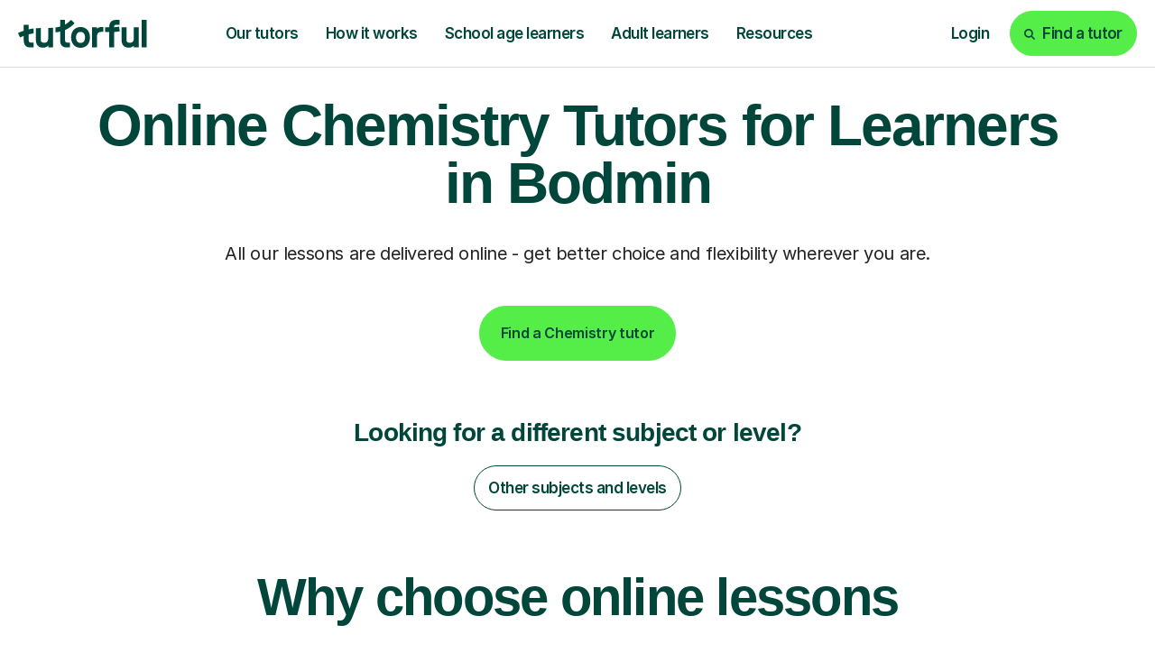

--- FILE ---
content_type: text/html; charset=utf-8
request_url: https://tutorful.co.uk/search/chemistry/tutors-in/bodmin
body_size: 33255
content:
<!DOCTYPE html><html data-n-head-ssr="" lang="en" data-n-head="%7B%22lang%22:%7B%22ssr%22:%22en%22%7D%7D"><head>
    <meta data-n-head="ssr" charset="utf-8"><meta data-n-head="ssr" name="viewport" content="width=device-width, initial-scale=1, maximum-scale=1"><meta data-n-head="ssr" data-hid="theme-color" name="theme-color" content="white"><meta data-n-head="ssr" data-hid="og:image" name="og:image" content="https://cdn.tutorful.co.uk/marketing/Tutorful-Twitter-header.jpg"><meta data-n-head="ssr" data-hid="i18n-og" name="og:locale" content="en_GB"><meta data-n-head="ssr" data-hid="fb:app_id" name="fb:app_id" content="813052512429938"><meta data-n-head="ssr" data-hid="twitter:card" name="twitter:card" content="summary_large_image"><meta data-n-head="ssr" data-hid="twitter:site" name="twitter:site" content="@tutorful"><meta data-n-head="ssr" data-hid="twitter:image" name="twitter:image" content="https://cdn.tutorful.co.uk/marketing/Tutorful-Twitter-header.jpg"><meta data-n-head="ssr" data-hid="description" name="description" content="Find expert online Chemistry tutors for students in Workington. Boost grades from £30/hr with 4.6/5-star rated tutors (4,100+ reviews). Join 200k+ happy students today!"><meta data-n-head="ssr" data-hid="robots" name="robots" content="index"><meta data-n-head="ssr" data-hid="og:description" name="og:description" content="Find expert online Chemistry tutors for students in Workington. Boost grades from £30/hr with 4.6/5-star rated tutors (4,100+ reviews). Join 200k+ happy students today!"><meta data-n-head="ssr" data-hid="og:title" name="og:title" content="Chemistry Tutors For Learners In Workington From £30/hr | Tutorful"><meta data-n-head="ssr" data-hid="twitter:description" name="twitter:description" content="Find expert online Chemistry tutors for students in Workington. Boost grades from £30/hr with 4.6/5-star rated tutors (4,100+ reviews). Join 200k+ happy students today!"><meta data-n-head="ssr" data-hid="twitter:title" name="twitter:title" content="Chemistry Tutors For Learners In Workington From £30/hr | Tutorful"><meta data-n-head="ssr" data-hid="og:url" name="og:url" content="https://tutorful.co.uk/search/chemistry/tutors-in/bodmin"><title>Chemistry Tutors For Learners In Workington From £30/hr | Tutorful</title><link data-n-head="ssr" rel="preconnect" href="https://rsms.me/" crossorigin="true"><link data-n-head="ssr" rel="preconnect" href="https://cdn.tutorful.co.uk/" crossorigin="true"><link data-n-head="ssr" rel="preconnect" href="https://stats.g.doubleclick.net"><link data-n-head="ssr" rel="preconnect" href="https://www.google.com"><link data-n-head="ssr" rel="preconnect" href="https://www.google-analytics.com"><link data-n-head="ssr" rel="preconnect" href="https://www.googletagmanager.com"><link data-n-head="ssr" rel="preconnect" href="https://connect.facebook.net"><link data-n-head="ssr" rel="preconnect" href="https://analytics.tiktok.com"><link data-n-head="ssr" rel="preconnect" href="https://a.storyblok.com"><link data-n-head="ssr" rel="preconnect" href="https://dev.visualwebsiteoptimizer.com"><link data-n-head="ssr" rel="preload" href="https://rsms.me/inter/inter.css" as="style" onload="this.onload=null;this.rel='stylesheet'"><link data-n-head="ssr" rel="preload" href="https://cdn.tutorful.co.uk/assets/fonts/faro/faro-boldlucky-webfont.woff2" as="font" type="font/woff2" crossorigin="anonymous"><link data-n-head="ssr" rel="preload" href="https://cdn.tutorful.co.uk/assets/fonts/faro/faro-semiboldlucky-webfont.woff2" as="font" type="font/woff2" crossorigin="anonymous"><link data-n-head="ssr" rel="preload" href="https://cdn.tutorful.co.uk/assets/fonts/faro/faro-regularlucky-webfont.woff2" as="font" type="font/woff2" crossorigin="anonymous"><link data-n-head="ssr" rel="preload" href="https://cdn.tutorful.co.uk/assets/fonts/faro/faro-lightlucky-webfont.woff2" as="font" type="font/woff2" crossorigin="anonymous"><link data-n-head="ssr" rel="canonical" href="https://tutorful.co.uk/search/chemistry/tutors-in/bodmin" data-hid="canonical"><script data-n-head="ssr" type="application/ld+json"></script><script data-n-head="ssr" type="application/ld+json">{"@context":"http://schema.org","@type":"BreadcrumbList","itemListElement":[{"@type":"ListItem","name":"Find tutors","item":"https://tutorful.co.uk/subjects","position":1},{"@type":"ListItem","name":"Chemistry Tutors","item":"https://tutorful.co.uk/search/chemistry","position":2},{"@type":"ListItem","name":"Bodmin","position":3}]}</script><script data-n-head="ssr" type="application/ld+json">{"@context":"http://schema.org","@type":"FAQPage","mainEntity":[{"@type":"Question","name":"How have students rated the quality of Chemistry tuition in Bodmin?\n","acceptedAnswer":{"@type":"Answer","text":"Students in Bodmin have rated the quality of their Chemistry tuition 5 out of 5.\n"}},{"@type":"Question","name":"How much does Chemistry tutoring cost in Bodmin?\n","acceptedAnswer":{"@type":"Answer","text":"On average Chemistry tutors in Bodmin cost £32.00.\n"}}]}</script><link rel="preload" href="/_nuxt/css/9346c7b.css" as="style"><link rel="preload" href="/_nuxt/css/4c0b752.css" as="style"><style>.flicking-viewport{overflow:hidden;position:relative}.flicking-viewport:not(.vertical){height:100%;width:100%}.flicking-viewport.flicking-hidden>.flicking-camera>*{visibility:hidden}.flicking-camera{height:100%;position:relative;white-space:nowrap;width:100%;will-change:transform;z-index:1}.flicking-camera>*{display:inline-block;vertical-align:top;white-space:normal}.flicking-pagination{bottom:10px;left:0;position:absolute;text-align:center;width:100%;z-index:2}:root{--light-mint:#b5dfab;}*,:after,:before{box-sizing:border-box}html{font-family:sans-serif;line-height:1.15;-webkit-text-size-adjust:100%;-webkit-tap-highlight-color:rgba(0,0,0,0)}footer,header,nav,section{display:block}body{background-color:#fff;color:#242424;font-family:"Inter",sans-serif;font-size:1rem;font-weight:400;line-height:1.5;margin:0;text-align:left}[tabindex="-1"]:focus:not(:focus-visible){outline:0!important}hr{box-sizing:content-box;height:0;overflow:visible}h1,h2,h3,h4{margin-bottom:.5rem;margin-top:0}p{margin-bottom:1rem;margin-top:0}ol,ul{margin-bottom:1rem}ol,ul{margin-top:0}a{background-color:transparent;color:#3369ff}a,a:hover{-webkit-text-decoration:none;text-decoration:none}a:hover{color:#0d4dff}img{border-style:none}img,svg{vertical-align:middle}svg{overflow:hidden}button{border-radius:0}button:focus:not(:focus-visible){outline:0}button{font-family:inherit;font-size:inherit;line-height:inherit;margin:0}button{overflow:visible}button{text-transform:none}[type=button],button{-webkit-appearance:button}[type=button]:not(:disabled),button:not(:disabled){cursor:pointer}[type=button]::-moz-focus-inner,button::-moz-focus-inner{border-style:none;padding:0}::-webkit-file-upload-button{-webkit-appearance:button;font:inherit}.h1,.h2,.h4,.h5,h1,h2,h3,h4{color:#00463a;font-family:"Faro",sans-serif;font-weight:600;line-height:1.2;margin-bottom:.5rem}.h1,h1{font-size:4.25rem}.h2,h2{font-size:3.625rem}.h4,h3,h4{font-size:1.75rem}.h5{font-size:1.25rem}.display-2{font-weight:600;line-height:1.2}.display-2{font-size:6.25rem}hr{border:0;border-top:1px solid rgba(0,70,58,.102);margin-bottom:1rem;margin-top:1rem}.small{font-size:87.5%;font-weight:400}.list-unstyled{list-style:none;padding-left:0}.img-fluid{height:auto;max-width:100%}.container,.container-fluid,.container-xxl{margin-left:auto;margin-right:auto;padding-left:15px;padding-right:15px;width:100%}@media(min-width:576px){.container{max-width:540px}}@media(min-width:768px){.container{max-width:720px}}@media(min-width:992px){.container{max-width:960px}}@media(min-width:1261px){.container{max-width:1140px}}@media(min-width:1440px){.container,.container-xxl{max-width:1370px}}.row{display:flex;flex-wrap:wrap;margin-left:-15px;margin-right:-15px}.no-gutters{margin-left:0;margin-right:0}.no-gutters>[class*=col-]{padding-left:0;padding-right:0}.col-10,.col-12,.col-3,.col-4,.col-6,.col-9,.col-lg-2,.col-lg-4,.col-lg-5,.col-lg-7,.col-md-2,.col-md-3,.col-md-4,.col-md-5,.col-md-6,.col-md-7,.col-md-9,.col-sm-4,.col-sm-5,.col-sm-6{padding-left:15px;padding-right:15px;position:relative;width:100%}.col-3{flex:0 0 25%;max-width:25%}.col-4{flex:0 0 33.33333333%;max-width:33.33333333%}.col-6{flex:0 0 50%;max-width:50%}.col-9{flex:0 0 75%;max-width:75%}.col-10{flex:0 0 83.33333333%;max-width:83.33333333%}.col-12{flex:0 0 100%;max-width:100%}.order-1{order:1}.order-2{order:2}@media(min-width:576px){.col-sm-4{flex:0 0 33.33333333%;max-width:33.33333333%}.col-sm-5{flex:0 0 41.66666667%;max-width:41.66666667%}.col-sm-6{flex:0 0 50%;max-width:50%}}@media(min-width:768px){.col-md-2{flex:0 0 16.66666667%;max-width:16.66666667%}.col-md-3{flex:0 0 25%;max-width:25%}.col-md-4{flex:0 0 33.33333333%;max-width:33.33333333%}.col-md-5{flex:0 0 41.66666667%;max-width:41.66666667%}.col-md-6{flex:0 0 50%;max-width:50%}.col-md-7{flex:0 0 58.33333333%;max-width:58.33333333%}.col-md-9{flex:0 0 75%;max-width:75%}.offset-md-2{margin-left:16.66666667%}}@media(min-width:992px){.col-lg-2{flex:0 0 16.66666667%;max-width:16.66666667%}.col-lg-4{flex:0 0 33.33333333%;max-width:33.33333333%}.col-lg-5{flex:0 0 41.66666667%;max-width:41.66666667%}.col-lg-7{flex:0 0 58.33333333%;max-width:58.33333333%}.order-lg-0{order:0}}.btn{background-color:transparent;border:1px solid transparent;border-radius:3.75rem;color:#242424;display:inline-block;font-family:"Inter",sans-serif;font-size:1rem;font-weight:600;line-height:1;padding:1.25rem 1.438rem;text-align:center;transition:color .15s ease-in-out,background-color .15s ease-in-out,border-color .15s ease-in-out,box-shadow .15s ease-in-out;-webkit-user-select:none;-moz-user-select:none;user-select:none;vertical-align:middle}@media(prefers-reduced-motion:reduce){.btn{transition:none}}.btn:hover{color:#242424;-webkit-text-decoration:none;text-decoration:none}.btn:focus{box-shadow:none;outline:0}.btn:disabled{box-shadow:none;opacity:.65}.btn:not(:disabled):not(.disabled){cursor:pointer}.btn:not(:disabled):not(.disabled):active{box-shadow:none}.btn-primary{background-color:#55ed47;border-color:#55ed47;box-shadow:none;color:#00463a}.btn-primary:focus,.btn-primary:hover{background-color:#35ea24;border-color:#2ae819;color:#00463a}.btn-primary:focus{box-shadow:0 0 0 .2rem rgba(72,212,69,.5)}.btn-primary:disabled{background-color:#55ed47;border-color:#55ed47;color:#00463a}.btn-primary:not(:disabled):not(.disabled):active{background-color:#2ae819;border-color:#27de16;color:#00463a}.btn-primary:not(:disabled):not(.disabled):active:focus{box-shadow:0 0 0 .2rem rgba(72,212,69,.5)}.btn-secondary{background-color:#00463a;border-color:#00463a;box-shadow:none;color:#fff}.btn-secondary:focus,.btn-secondary:hover{background-color:#00201a;border-color:#001310;color:#fff}.btn-secondary:focus{box-shadow:0 0 0 .2rem rgba(38,98,88,.5)}.btn-secondary:disabled{background-color:#00463a;border-color:#00463a;color:#fff}.btn-secondary:not(:disabled):not(.disabled):active{background-color:#001310;border-color:#000605;color:#fff}.btn-secondary:not(:disabled):not(.disabled):active:focus{box-shadow:0 0 0 .2rem rgba(38,98,88,.5)}.btn-light{background-color:#f7f6f5;border-color:#f7f6f5;box-shadow:none;color:#00463a}.btn-light:focus,.btn-light:hover{background-color:#e6e3e0;border-color:#e0ddd9;color:#00463a}.btn-light:focus{box-shadow:0 0 0 .2rem rgba(210,220,217,.5)}.btn-light:disabled{background-color:#f7f6f5;border-color:#f7f6f5;color:#00463a}.btn-light:not(:disabled):not(.disabled):active{background-color:#e0ddd9;border-color:#dbd6d2;color:#00463a}.btn-light:not(:disabled):not(.disabled):active:focus{box-shadow:0 0 0 .2rem rgba(210,220,217,.5)}.btn-white{background-color:#fff;border-color:#fff;box-shadow:none;color:#00463a}.btn-white:focus,.btn-white:hover{background-color:#ececec;border-color:#e6e6e6;color:#00463a}.btn-white:focus{box-shadow:0 0 0 .2rem rgba(217,227,225,.5)}.btn-white:disabled{background-color:#fff;border-color:#fff;color:#00463a}.btn-white:not(:disabled):not(.disabled):active{background-color:#e6e6e6;border-color:#dfdfdf;color:#00463a}.btn-white:not(:disabled):not(.disabled):active:focus{box-shadow:0 0 0 .2rem rgba(217,227,225,.5)}.btn-outline-secondary{border-color:#00463a;color:#00463a}.btn-outline-secondary:hover{background-color:#00463a;border-color:#00463a;color:#fff}.btn-outline-secondary:focus{box-shadow:0 0 0 .2rem rgba(0,70,58,.5)}.btn-outline-secondary:disabled{background-color:transparent;color:#00463a}.btn-outline-secondary:not(:disabled):not(.disabled):active{background-color:#00463a;border-color:#00463a;color:#fff}.btn-outline-secondary:not(:disabled):not(.disabled):active:focus{box-shadow:0 0 0 .2rem rgba(0,70,58,.5)}.btn-outline-white{border-color:#fff;color:#fff}.btn-outline-white:hover{background-color:#fff;border-color:#fff;color:#00463a}.btn-outline-white:focus{box-shadow:0 0 0 .2rem hsla(0,0%,100%,.5)}.btn-outline-white:disabled{background-color:transparent;color:#fff}.btn-outline-white:not(:disabled):not(.disabled):active{background-color:#fff;border-color:#fff;color:#00463a}.btn-outline-white:not(:disabled):not(.disabled):active:focus{box-shadow:0 0 0 .2rem hsla(0,0%,100%,.5)}.btn-outline-dark-green{border-color:#00463a;color:#00463a}.btn-outline-dark-green:hover{background-color:#00463a;border-color:#00463a;color:#fff}.btn-outline-dark-green:focus{box-shadow:0 0 0 .2rem rgba(0,70,58,.5)}.btn-outline-dark-green:disabled{background-color:transparent;color:#00463a}.btn-outline-dark-green:not(:disabled):not(.disabled):active{background-color:#00463a;border-color:#00463a;color:#fff}.btn-outline-dark-green:not(:disabled):not(.disabled):active:focus{box-shadow:0 0 0 .2rem rgba(0,70,58,.5)}.btn-link{color:#3369ff;font-weight:400}.btn-link,.btn-link:hover{-webkit-text-decoration:none;text-decoration:none}.btn-link:hover{color:#0d4dff}.btn-link:focus{-webkit-text-decoration:none;text-decoration:none}.btn-link:disabled{color:#1a3580;pointer-events:none}.btn-lg{border-radius:3.75rem;font-size:1.875rem;line-height:1;padding:2rem 3.905rem}.btn-sm{border-radius:1.625rem;font-size:1rem;line-height:1;padding:.875rem .938rem}.collapse:not(.show){display:none}.nav-link{display:block;padding:1.25rem 1.438rem}.nav-link:focus,.nav-link:hover{-webkit-text-decoration:none;text-decoration:none}.card{display:flex;flex-direction:column;min-width:0;position:relative;word-wrap:break-word;background-clip:border-box;background-color:#f9f7f1;border:0 solid rgba(0,0,0,.125);border-radius:1.625rem}.card-body{color:#0a3d48;flex:1 1 auto;min-height:1px;padding:1.25rem}.breadcrumb{background-color:none;border-radius:1.875rem;display:flex;flex-wrap:wrap;font-size:1rem;list-style:none;margin-bottom:0;padding:.75rem 1rem}.breadcrumb-item+.breadcrumb-item{padding-left:.25rem}.breadcrumb-item+.breadcrumb-item:before{color:#9f9f9f;content:"/";float:left;padding-right:.25rem}.breadcrumb-item+.breadcrumb-item:hover:before{-webkit-text-decoration:underline;text-decoration:underline;-webkit-text-decoration:none;text-decoration:none}.align-middle{vertical-align:middle!important}.bg-success{background-color:#00cd6b!important}.bg-light{background-color:#f7f6f5!important}.bg-dark-green{background-color:#00463a!important}.bg-dark-green-10{background-color:rgba(0,70,58,.1)!important}.bg-pale-lime{background-color:#defcd1!important}.bg-lime{background-color:#c9f0b7!important}.bg-pale-purple{background-color:#e4cbfc!important}.bg-pale-orange{background-color:#f8d08b!important}.bg-pale-yellow{background-color:#fff282!important}.bg-pale-blue{background-color:#92d0ff!important}.bg-white{background-color:#fff!important}.bg-transparent{background-color:transparent!important}.border-top{border-top:1px solid #c4c4c4!important}.border-bottom{border-bottom:1px solid #c4c4c4!important}.border-lighter-grey{border-color:#dbdbdb!important}.border-dark-green-10{border-color:rgba(0,70,58,.1)!important}.border-light-mint{border-color:#b5dfab!important}.rounded-sm{border-radius:1.625rem!important}.rounded{border-radius:1.875rem!important}.d-none{display:none!important}.d-inline-block{display:inline-block!important}.d-block{display:block!important}.d-flex{display:flex!important}@media(min-width:576px){.d-sm-inline{display:inline!important}}@media(min-width:768px){.d-md-none{display:none!important}.d-md-inline-block{display:inline-block!important}.d-md-block{display:block!important}.d-md-flex{display:flex!important}}@media(min-width:992px){.d-lg-none{display:none!important}.d-lg-block{display:block!important}}@media(min-width:1261px){.d-xl-none{display:none!important}.d-xl-flex{display:flex!important}}.flex-column{flex-direction:column!important}.flex-wrap{flex-wrap:wrap!important}.flex-grow-0{flex-grow:0!important}.flex-grow-1{flex-grow:1!important}.flex-shrink-0{flex-shrink:0!important}.justify-content-start{justify-content:flex-start!important}.justify-content-end{justify-content:flex-end!important}.justify-content-center{justify-content:center!important}.justify-content-between{justify-content:space-between!important}.align-items-start{align-items:flex-start!important}.align-items-center{align-items:center!important}.align-items-stretch{align-items:stretch!important}.align-self-end{align-self:flex-end!important}@media(min-width:576px){.flex-sm-row{flex-direction:row!important}.align-items-sm-stretch{align-items:stretch!important}}@media(min-width:768px){.flex-md-row{flex-direction:row!important}.justify-content-md-between{justify-content:space-between!important}.align-items-md-center{align-items:center!important}}@media(min-width:992px){.flex-lg-row{flex-direction:row!important}}@media(min-width:1440px){.flex-xxl-row{flex-direction:row!important}}.overflow-auto{overflow:auto!important}.overflow-hidden{overflow:hidden!important}.position-relative{position:relative!important}.position-absolute{position:absolute!important}@supports(position:sticky){.sticky-top{position:sticky;top:0;z-index:1020}}.shadow{box-shadow:4px 0 6px 0 rgba(0,0,0,.1)!important}.w-75{width:75%!important}.w-100{width:100%!important}.h-100{height:100%!important}.mw-100{max-width:100%!important}.my-0{margin-top:0!important}.mb-0,.my-0{margin-bottom:0!important}.mb-1{margin-bottom:.25rem!important}.ml-1{margin-left:.25rem!important}.mt-2{margin-top:.5rem!important}.mr-2,.mx-2{margin-right:.5rem!important}.mb-2{margin-bottom:.5rem!important}.ml-2,.mx-2{margin-left:.5rem!important}.mt-3{margin-top:.75rem!important}.mb-3{margin-bottom:.75rem!important}.mt-4,.my-4{margin-top:1.25rem!important}.mr-4{margin-right:1.25rem!important}.mb-4,.my-4{margin-bottom:1.25rem!important}.ml-4{margin-left:1.25rem!important}.mt-5,.my-5{margin-top:2rem!important}.mb-5,.my-5{margin-bottom:2rem!important}.mt-6{margin-top:2.5rem!important}.mb-6{margin-bottom:2.5rem!important}.mt-7{margin-top:4rem!important}.mb-7{margin-bottom:4rem!important}.mb-8{margin-bottom:4.5rem!important}.ml-8{margin-left:4.5rem!important}.mt-9{margin-top:6.5rem!important}.p-0{padding:0!important}.pt-0{padding-top:0!important}.pr-0,.px-0{padding-right:0!important}.pb-0{padding-bottom:0!important}.px-0{padding-left:0!important}.py-1{padding-top:.25rem!important}.px-1{padding-right:.25rem!important}.py-1{padding-bottom:.25rem!important}.pl-1,.px-1{padding-left:.25rem!important}.py-2{padding-top:.5rem!important}.px-2{padding-right:.5rem!important}.pb-2,.py-2{padding-bottom:.5rem!important}.px-2{padding-left:.5rem!important}.p-3{padding:.75rem!important}.pt-3,.py-3{padding-top:.75rem!important}.px-3{padding-right:.75rem!important}.py-3{padding-bottom:.75rem!important}.px-3{padding-left:.75rem!important}.p-4{padding:1.25rem!important}.pt-4{padding-top:1.25rem!important}.px-4{padding-right:1.25rem!important}.pb-4{padding-bottom:1.25rem!important}.pl-4,.px-4{padding-left:1.25rem!important}.pt-5,.py-5{padding-top:2rem!important}.px-5{padding-right:2rem!important}.pb-5,.py-5{padding-bottom:2rem!important}.px-5{padding-left:2rem!important}.pt-6,.py-6{padding-top:2.5rem!important}.px-6{padding-right:2.5rem!important}.pb-6,.py-6{padding-bottom:2.5rem!important}.px-6{padding-left:2.5rem!important}.pt-7{padding-top:4rem!important}.pb-7{padding-bottom:4rem!important}.pt-8,.py-8{padding-top:4.5rem!important}.pb-8,.py-8{padding-bottom:4.5rem!important}.pt-9{padding-top:6.5rem!important}.m-auto{margin:auto!important}.mt-auto{margin-top:auto!important}.mx-auto{margin-right:auto!important}.ml-auto,.mx-auto{margin-left:auto!important}@media(min-width:576px){.mb-sm-0{margin-bottom:0!important}.mb-sm-5{margin-bottom:2rem!important}.px-sm-6{padding-right:2.5rem!important}.px-sm-6{padding-left:2.5rem!important}}@media(min-width:768px){.my-md-0{margin-top:0!important}.mb-md-0,.my-md-0{margin-bottom:0!important}.mt-md-2{margin-top:.5rem!important}.mx-md-3{margin-right:.75rem!important}.mx-md-3{margin-left:.75rem!important}.mb-md-4{margin-bottom:1.25rem!important}.my-md-5{margin-top:2rem!important}.my-md-5{margin-bottom:2rem!important}.mb-md-6{margin-bottom:2.5rem!important}.mb-md-7{margin-bottom:4rem!important}.mb-md-8{margin-bottom:4.5rem!important}.mt-md-9{margin-top:6.5rem!important}.mb-md-9{margin-bottom:6.5rem!important}.mt-md-10{margin-top:8.75rem!important}.mb-md-11{margin-bottom:12.5rem!important}.py-md-0{padding-top:0!important}.px-md-0{padding-right:0!important}.py-md-0{padding-bottom:0!important}.pl-md-0,.px-md-0{padding-left:0!important}.pb-md-3{padding-bottom:.75rem!important}.pt-md-4{padding-top:1.25rem!important}.pr-md-4,.px-md-4{padding-right:1.25rem!important}.px-md-4{padding-left:1.25rem!important}.px-md-5{padding-right:2rem!important}.px-md-5{padding-left:2rem!important}.px-md-7{padding-right:4rem!important}.px-md-7{padding-left:4rem!important}.pt-md-8,.py-md-8{padding-top:4.5rem!important}.px-md-8{padding-right:4.5rem!important}.pb-md-8,.py-md-8{padding-bottom:4.5rem!important}.px-md-8{padding-left:4.5rem!important}.pt-md-9{padding-top:6.5rem!important}.pb-md-10{padding-bottom:8.75rem!important}.px-md-11{padding-right:12.5rem!important}.px-md-11{padding-left:12.5rem!important}}@media(min-width:992px){.mt-lg-0{margin-top:0!important}.mx-lg-0{margin-right:0!important}.mb-lg-0{margin-bottom:0!important}.mx-lg-0{margin-left:0!important}.mt-lg-3{margin-top:.75rem!important}.mt-lg-5{margin-top:2rem!important}.mt-lg-6{margin-top:2.5rem!important}.mb-lg-6{margin-bottom:2.5rem!important}.mt-lg-7{margin-top:4rem!important}.mb-lg-7{margin-bottom:4rem!important}.mt-lg-9{margin-top:6.5rem!important}.py-lg-0{padding-top:0!important}.px-lg-0{padding-right:0!important}.py-lg-0{padding-bottom:0!important}.px-lg-0{padding-left:0!important}.p-lg-4{padding:1.25rem!important}.pb-lg-4{padding-bottom:1.25rem!important}.pb-lg-5{padding-bottom:2rem!important}.py-lg-6{padding-top:2.5rem!important}.px-lg-6{padding-right:2.5rem!important}.pb-lg-6,.py-lg-6{padding-bottom:2.5rem!important}.px-lg-6{padding-left:2.5rem!important}.pt-lg-9{padding-top:6.5rem!important}}@media(min-width:1261px){.pl-xl-8{padding-left:4.5rem!important}}.text-nowrap{white-space:nowrap!important}.text-truncate{overflow:hidden;text-overflow:ellipsis;white-space:nowrap}.text-left{text-align:left!important}.text-center{text-align:center!important}.text-dark-grey{color:#242424!important}.text-medium-grey{color:#515151!important}.text-light-grey{color:#d1d1d1!important}.text-white{color:#fff!important}.text-dark-green{color:#00463a!important}.text-lime{color:#c9f0b7!important}.b-sidebar-outer{height:0;left:0;overflow:visible;position:fixed;right:0;top:0;z-index:1035}.b-sidebar-backdrop{left:0;opacity:.6;width:100vw;z-index:-1}.b-sidebar,.b-sidebar-backdrop{height:100vh;position:fixed;top:0}.b-sidebar{display:flex;flex-direction:column;margin:0;max-height:100%;max-width:100%;outline:0;transform:translateX(0);width:320px}.b-sidebar.b-sidebar-right{left:auto;right:0}.b-sidebar>.b-sidebar-header{align-items:center;display:flex;flex-direction:row;flex-grow:0;font-size:1.5rem;padding:.5rem 1rem}.b-sidebar>.b-sidebar-body{flex-grow:1;height:100%;overflow-y:auto}.btn{letter-spacing:-.02em;line-height:120%}@media(max-width:991.98px){.btn{font-size:1rem;line-height:100%}}.btn.btn-sm{font-size:1.0625rem;letter-spacing:-.03em}@media(max-width:991.98px){.btn.btn-sm{font-size:.9375rem}}@media(max-width:767.98px){.btn.btn-sm{font-size:.875rem}}@media(max-width:991.98px){.btn.btn-lg{font-size:1.25rem;padding:1.5625rem 2.5rem}}.btn:active,.btn:hover{background-color:#38d02a;border:1px solid transparent;color:#00463a}.card-body{padding:2rem}@media(max-width:991.98px){.card-body{padding:1.25rem}}html{scroll-behavior:smooth}body{-webkit-font-smoothing:antialiased;-moz-osx-font-smoothing:grayscale;font-smooth:never}.nav-link{border:none;color:#00463a;font-weight:600}.nav-link.btn-sm{padding:.875rem .938rem}.nav-link:focus,.nav-link:hover{background:none;border:none;color:#38d02a}.nav-link:active{background-color:#defcd1;border:none}.display-2{color:#00463a;font-family:"Faro",sans-serif}.display-2{letter-spacing:-.03em;line-height:100%}@media(max-width:991.98px){.display-2{font-size:5rem}}@media(max-width:767.98px){.display-2{font-size:3.125rem}}.h1,h1{letter-spacing:-.03em;line-height:100%}@media(max-width:991.98px){.h1,h1{font-size:2.688rem;line-height:100%}}@media(max-width:767.98px){.h1,h1{font-size:2.625rem;line-height:105%}}.h2,h2{letter-spacing:-.03em;line-height:110%}@media(max-width:991.98px){.h2,h2{font-size:2.5rem;line-height:110%}}@media(max-width:767.98px){.h2,h2{font-size:2rem;line-height:105%}}h3{letter-spacing:-.03em;line-height:115%}@media(max-width:991.98px){h3{font-size:1.438rem;letter-spacing:-.02em}}@media(max-width:767.98px){h3{font-size:1.375rem;letter-spacing:-.03em}}.h4,h4{letter-spacing:-.03em;line-height:115%}@media(max-width:991.98px){.h4,h4{font-size:1.25rem;letter-spacing:-.02em}}@media(max-width:767.98px){.h4,h4{font-size:1rem;letter-spacing:-.03em}}.body-2{font-size:1.375rem;letter-spacing:-.02em;line-height:140%}@media(max-width:991.98px){.body-2{font-size:1.063rem;letter-spacing:-.01em;line-height:140%}}@media(max-width:767.98px){.body-2{font-size:1.063rem;letter-spacing:-.02em;line-height:135%}}.body-3{font-size:1.25rem;letter-spacing:-.02em;line-height:140%}@media(max-width:991.98px){.body-3{font-size:.9375rem;letter-spacing:-.01em;letter-spacing:-.02em;line-height:140%}}.body-4{font-size:1.0625rem;letter-spacing:-.015em;line-height:130%}@media(max-width:991.98px){.body-4{font-size:.9375rem;font-size:.938rem;letter-spacing:-.01em;letter-spacing:-.02em;line-height:140%}}.body-2.medium,.body-3.medium,.body-4.medium{font-weight:500}.text-pre-line{white-space:pre-line}.font-weight-medium{font-weight:500!important}.font-weight-semi-bold{font-weight:600!important}.title-green{color:#25c916}.shadow-pale-green{margin-bottom:1.25rem;margin-right:1.25rem;position:relative}.shadow-pale-green>*{border-radius:1.875rem}.shadow-pale-green>*{position:relative;z-index:3}.shadow-pale-green:before{background:#bbdfaa;border-radius:1.875rem;content:"";height:100%;left:1.25rem;position:absolute;top:1.25rem;width:100%;z-index:1}@media(max-width:767.98px){.shadow-pale-green{margin-bottom:.75rem;margin-right:.75rem}.shadow-pale-green:before{left:.75rem;top:.75rem}}.shadow-bottom-inner{background:linear-gradient(0deg,rgba(0,0,0,.5),transparent 40%)}.rounded-xs{border-radius:1rem!important}.cms-body-content{white-space:pre-line}.top-0{top:0}.right-0{right:0}.left-0{left:0}.bottom-0{bottom:0}.width-fit-content{width:-moz-fit-content;width:fit-content}.d-contents{display:contents}.gap-2{gap:.5rem}.gap-3{gap:.75rem}.cursor-pointer{cursor:pointer}[data-v-acff86d2] .btn.h4,[data-v-acff86d2] .h4{font-family:"Faro",sans-serif;font-size:1.75rem!important}.nav-wrapper[data-v-fa76ca18]:before{bottom:0;content:"";display:block;left:0;pointer-events:none;position:fixed;right:0;top:0;transition:background-color .3s ease-in-out,-webkit-backdrop-filter .3s ease-in-out;transition:background-color .3s ease-in-out,backdrop-filter .3s ease-in-out;transition:background-color .3s ease-in-out,backdrop-filter .3s ease-in-out,-webkit-backdrop-filter .3s ease-in-out;z-index:1030}.nav-container[data-v-fa76ca18]{position:relative;top:0!important;z-index:1030}@media(min-width:992px){.collapse.collapse-reverse[data-v-037787bc]:not(.show){display:block!important}}a[data-v-037787bc]{color:#242424}a[data-v-037787bc]:hover{color:#25c916}a[data-v-1271c75e]{color:#515151}a[data-v-1271c75e]:hover{color:#25c916}@media(min-width:992px){.social[data-v-1271c75e]{height:128px;width:128px}}@media(max-width:991.98px){.link-border[data-v-1271c75e]{border-bottom:1px solid var(--light-mint)}}@media(max-width:1260.98px){.heading[data-v-47c0ac94]{font-size:max(2.625rem,min(8vw,4.25rem));letter-spacing:-1.3px;line-height:100%}}@media(min-width:992px){.heading[data-v-47c0ac94]{font-size:max(3rem,min(5vw,4.25rem));letter-spacing:-2px;line-height:100%}}.d-grid[data-v-7df7eaaa]{display:grid;grid-template-columns:repeat(2,auto);grid-column-gap:1rem}.d-grid>hr[data-v-7df7eaaa]{grid-column:1/-1}.safety-icon[data-v-807abaf4]{height:55px;width:55px}.logo-container[data-v-3fb54742]{gap:1.25rem;overflow-x:auto;padding:.75rem;-webkit-overflow-scrolling:touch;scrollbar-width:none}.logo-container[data-v-3fb54742] ::-webkit-scrollbar{display:none}@media(max-width:1260.98px){.logo-container[data-v-3fb54742]{width:100%}}@media(max-width:767.98px){.logo-container[data-v-3fb54742]{gap:.5rem}}.student-video[data-v-42e2d939]{-o-object-fit:cover;object-fit:cover}@media(max-width:767.98px){.student-video[data-v-42e2d939]{aspect-ratio:.903;-o-object-position:62.5% 50%;object-position:62.5% 50%}}.tutor-video[data-v-42e2d939]{aspect-ratio:1;border-radius:25%;-o-object-fit:cover;object-fit:cover}.inspiring-text[data-v-5307568c]{position:absolute}@media(max-width:767.98px){.inspiring-text[data-v-5307568c]{position:relative}}@media(min-width:768px){.inspiring-text.first-lesson-guarantee[data-v-5307568c]{color:#fff}}.book-lesson[data-v-5307568c]{background-color:#f2f2f2}@media(min-width:992px){.w-lg-third[data-v-5bd45e49]{flex-basis:33.3333333333%}.gap-lg-4[data-v-5bd45e49]{gap:1.5rem}}.stat-card[data-v-4a456a30]{border-radius:83px;display:inline-block}@media(min-width:768px){.stat-card[data-v-4a456a30]{border-radius:135px}}.accordion-button[data-v-59739461]{align-items:center;border:none;border-radius:17px;display:flex;height:46px;justify-content:center;padding:0;width:46px}.btn.btn-secondary[data-v-599f4130]{font-weight:500}.btn.btn-secondary[data-v-599f4130]:active,.btn.btn-secondary[data-v-599f4130]:focus{background-color:#00463a}.buttons[data-v-599f4130]{-webkit-overflow-scrolling:touch;scrollbar-width:none}.buttons[data-v-599f4130] ::-webkit-scrollbar{display:none}.breadcrumb .breadcrumb-item[data-v-02837384]{color:#9f9f9f}.breadcrumb .breadcrumb-item a[data-v-02837384]:first-child{color:#00463a;font-weight:500}.tutor-card[data-v-1d1d530a]{background-position:50%;background-repeat:no-repeat;background-size:cover}.tutor-card[data-v-1d1d530a]:hover{cursor:pointer}.tutor-badge[data-v-1d1d530a]{font-size:1.25rem;font-weight:500}@media(max-width:991.98px){.tutor-badge[data-v-1d1d530a]{font-size:.875rem;font-weight:400}}.tutor-badge.price-badge[data-v-1d1d530a]{background-color:#3c93fe}.tutor-name[data-v-1d1d530a]{font-family:"Faro",sans-serif;font-size:2.625rem;font-weight:600;max-width:90%}@media(max-width:767.98px){.tutor-name[data-v-1d1d530a]{font-size:1.25rem}}.read-more[data-v-1d1d530a],.tagline[data-v-1d1d530a],.tutor-bio[data-v-1d1d530a]{font-size:.875rem}.tagline[data-v-1d1d530a]{font-weight:500}.tutor-bio[data-v-1d1d530a]{display:-webkit-box;-webkit-line-clamp:3;-webkit-box-orient:vertical;text-overflow:ellipsis}@media(max-width:767.98px){.tutor-bio[data-v-1d1d530a]{-webkit-line-clamp:4}}.read-more[data-v-1d1d530a]:hover{color:#25c916}.black-gradient[data-v-1d1d530a]{background:linear-gradient(0deg,hsla(30,11%,96%,0),hsla(30,11%,96%,0)),linear-gradient(180deg,transparent 50%,rgba(0,0,0,.8))}.tutor-cards div[data-v-787a2fee]:nth-child(3n){padding-right:0!important}@media(max-width:991.98px){.tutor-cards div[data-v-787a2fee]:nth-child(3n){padding-right:1.25rem!important}.tutor-cards div[data-v-787a2fee]:nth-child(2n){padding-right:0!important}}@media(max-width:767.98px){.tutor-cards div[data-v-787a2fee]:nth-child(3n){padding-right:0!important}}.stats-section[data-v-263f0dc7]{background:#f1f1f0}.separator-section[data-v-263f0dc7]{background:#f1f0ef}.reviews-section[data-v-263f0dc7]{background:linear-gradient(180deg,#f0efee,#fff 115.6%)}</style><link rel="stylesheet" href="/_nuxt/css/9346c7b.css" media="print" data-media="all" onload="this.media=this.dataset.media,delete this.dataset.media,this.onload=null;"><link rel="stylesheet" href="/_nuxt/css/4c0b752.css" media="print" data-media="all" onload="this.media=this.dataset.media,delete this.dataset.media,this.onload=null;">
  </head>
  <body>
    <noscript data-n-head="ssr" data-hid="gtm-noscript" data-pbody="true"></noscript><div data-server-rendered="true" id="__nuxt"><div id="__layout"><div><!----> <div class="nav-wrapper" data-v-fa76ca18=""><div class="nav-container bg-white border-bottom border-lighter-grey" data-v-fa76ca18=""><nav class="d-flex container-fluid container-xxl px-4 py-3 justify-content-start align-items-center" data-v-fa76ca18=""><a href="/" class="nuxt-link-active" data-v-fa76ca18=""><img src="https://a.storyblok.com/f/116773/143x31/8cbea3f4f4/tutorful-logo-dark-green.svg" width="143" height="31" alt="Tutorful logo" data-v-fa76ca18=""></a> <div class="d-none align-items-center w-100 ml-8 d-xl-flex" data-v-fa76ca18=""><a href="/our-tutors" target="_self" class="btn btn-link btn-sm nav-link" data-v-fa76ca18="">
                    Our tutors
                </a><a href="/how-it-works" target="_self" class="btn btn-link btn-sm nav-link" data-v-fa76ca18="">
                    How it works
                </a><button aria-controls="mega-menu" type="button" class="btn btn-link btn-sm nav-link" data-v-fa76ca18="">
                    School age learners
                </button><a aria-controls="mega-menu" href="/adult-learners" target="_self" class="btn btn-link btn-sm nav-link" data-v-fa76ca18="">
                    Adult learners
                </a><button aria-controls="mega-menu" type="button" class="btn btn-link btn-sm nav-link" data-v-fa76ca18="">
                    Resources
                </button> <a href="/login" data-testid="link" class="btn btn-sm nav-link ml-auto mr-2" data-v-fa76ca18="">
                    Login
                </a> <a href="/results" rel="nofollow" target="_self" class="btn d-flex align-items-center btn-primary btn-sm" data-v-fa76ca18=""><svg xmlns="http://www.w3.org/2000/svg" width="12" height="13" viewBox="0 0 12 13" fill="none" class="d-block" data-v-fa76ca18=""><circle cx="4.95103" cy="5.89976" r="4.10103" stroke="#00463A" stroke-width="1.7" data-v-fa76ca18=""></circle> <path d="M10.4479 12.6529C10.7798 12.9848 11.318 12.9848 11.65 12.6529C11.9819 12.3209 11.9819 11.7827 11.65 11.4508L10.4479 12.6529ZM7.53958 9.7446L10.4479 12.6529L11.65 11.4508L8.74167 8.54251L7.53958 9.7446Z" fill="#00463A" data-v-fa76ca18=""></path></svg> <span class="ml-2" data-v-fa76ca18="">
                        Find a tutor
                    </span></a></div> <button type="button" class="btn d-block ml-auto p-0 rounded-xs btn-primary d-xl-none" data-v-fa76ca18=""><svg width="42" height="43" viewBox="0 0 42 43" fill="none" xmlns="http://www.w3.org/2000/svg" data-v-fa76ca18=""><path d="M14 19.9487H28" stroke="#00463A" stroke-width="2" stroke-linecap="round" data-v-fa76ca18=""></path> <path d="M14 24.9487H28" stroke="#00463A" stroke-width="2" stroke-linecap="round" data-v-fa76ca18=""></path></svg></button> <!----></nav></div> <div tabindex="-1" class="b-sidebar-outer" data-v-acff86d2="" data-v-fa76ca18=""><!----><div id="mobile-navbar" tabindex="-1" role="dialog" aria-modal="true" aria-hidden="true" class="b-sidebar shadow b-sidebar-right bg-white text-dark" style="width:100%;display:none;"><header class="b-sidebar-header"><div class="d-flex align-items-center w-100 px-1 py-3" data-v-acff86d2=""><!----> <button type="button" class="btn rounded-xs p-0 ml-auto btn-light" data-v-acff86d2=""><svg width="42" height="43" viewBox="0 0 42 43" fill="none" xmlns="http://www.w3.org/2000/svg" data-v-acff86d2=""><path d="M16.0498 17.2612L25.9493 27.1607" stroke="#00463A" stroke-width="2" stroke-linecap="round" data-v-acff86d2=""></path> <path d="M25.9502 17.2612L16.0507 27.1607" stroke="#00463A" stroke-width="2" stroke-linecap="round" data-v-acff86d2=""></path></svg></button></div></header><div class="b-sidebar-body"> <div class="d-flex flex-column align-items-stretch px-4 pb-4 h-100" data-v-acff86d2=""><div class="d-contents" data-v-acff86d2=""><div class="d-flex flex-column align-items-start" data-v-acff86d2=""><div class="d-flex align-items-center w-100 mb-4" data-v-acff86d2=""><a href="/our-tutors" target="_self" class="btn nav-link h4 p-0 mb-0 bg-transparent btn-link" data-v-acff86d2="">
                        Our tutors
                    </a> <!----></div><div class="d-flex align-items-center w-100 mb-4" data-v-acff86d2=""><a href="/how-it-works" target="_self" class="btn nav-link h4 p-0 mb-0 bg-transparent btn-link" data-v-acff86d2="">
                        How it works
                    </a> <!----></div><div class="d-flex align-items-center w-100 mb-4 cursor-pointer" data-v-acff86d2=""><button type="button" class="btn nav-link h4 p-0 mb-0 bg-transparent btn-link" data-v-acff86d2="">
                        School age learners
                    </button> <svg width="9" height="15" viewBox="0 0 9 15" fill="none" xmlns="http://www.w3.org/2000/svg" class="ml-auto" data-v-acff86d2=""><path d="M0.714844 13.7852L7 7.5L0.714843 1.21484" stroke="#00463A" stroke-width="2" data-v-acff86d2=""></path></svg></div><div class="d-flex align-items-center w-100 mb-4 cursor-pointer" data-v-acff86d2=""><a href="/adult-learners" target="_self" class="btn nav-link h4 p-0 mb-0 bg-transparent btn-link" data-v-acff86d2="">
                        Adult learners
                    </a> <svg width="9" height="15" viewBox="0 0 9 15" fill="none" xmlns="http://www.w3.org/2000/svg" class="ml-auto" data-v-acff86d2=""><path d="M0.714844 13.7852L7 7.5L0.714843 1.21484" stroke="#00463A" stroke-width="2" data-v-acff86d2=""></path></svg></div><div class="d-flex align-items-center w-100 mb-4 cursor-pointer" data-v-acff86d2=""><button type="button" class="btn nav-link h4 p-0 mb-0 bg-transparent btn-link" data-v-acff86d2="">
                        Resources
                    </button> <svg width="9" height="15" viewBox="0 0 9 15" fill="none" xmlns="http://www.w3.org/2000/svg" class="ml-auto" data-v-acff86d2=""><path d="M0.714844 13.7852L7 7.5L0.714843 1.21484" stroke="#00463A" stroke-width="2" data-v-acff86d2=""></path></svg></div> <a href="/results" target="_self" class="btn d-flex align-items-center btn-primary" data-v-acff86d2=""><svg xmlns="http://www.w3.org/2000/svg" width="12" height="13" viewBox="0 0 12 13" fill="none" class="d-block" data-v-acff86d2=""><circle cx="4.95103" cy="5.89976" r="4.10103" stroke="#00463A" stroke-width="1.7" data-v-acff86d2=""></circle> <path d="M10.4479 12.6529C10.7798 12.9848 11.318 12.9848 11.65 12.6529C11.9819 12.3209 11.9819 11.7827 11.65 11.4508L10.4479 12.6529ZM7.53958 9.7446L10.4479 12.6529L11.65 11.4508L8.74167 8.54251L7.53958 9.7446Z" fill="#00463A" data-v-acff86d2=""></path></svg> <span class="ml-2" data-v-acff86d2="">
                        Find a tutor
                    </span></a></div> <div class="d-flex flex-column align-items-start mt-auto" data-v-acff86d2=""><hr class="w-100 border-dark-green-10 my-4" data-v-acff86d2=""> <a href="/login" data-testid="link" class="btn btn-sm nav-link p-0 bg-transparent font-weight-medium mb-4" data-v-acff86d2="">
                    Login
                </a> <a href="https://support.tutorful.co.uk/hc/en-us" target="_self" class="btn nav-link p-0 bg-transparent font-weight-medium btn-link btn-sm" data-v-acff86d2="">
                    Support
                </a></div></div> <div class="d-contents" data-v-acff86d2=""><div class="d-contents" style="display:none;"><span class="h4 mb-6">
            School age learners
        </span> <div class="d-flex align-items-center cursor-pointer"><span class="body-4 nav-link p-0 bg-transparent font-weight-medium">
                    Primary (4-11)
                </span> <svg width="9" height="15" viewBox="0 0 9 15" fill="none" xmlns="http://www.w3.org/2000/svg" class="ml-auto"><path d="M0.714844 13.7852L7 7.5L0.714843 1.21484" stroke="#00463A" stroke-width="2"></path></svg></div> <hr class="w-100 border-dark-green-10 my-4"><div class="d-flex align-items-center cursor-pointer"><span class="body-4 nav-link p-0 bg-transparent font-weight-medium">
                    Secondary (11-16)
                </span> <svg width="9" height="15" viewBox="0 0 9 15" fill="none" xmlns="http://www.w3.org/2000/svg" class="ml-auto"><path d="M0.714844 13.7852L7 7.5L0.714843 1.21484" stroke="#00463A" stroke-width="2"></path></svg></div> <hr class="w-100 border-dark-green-10 my-4"><div class="d-flex align-items-center cursor-pointer"><span class="body-4 nav-link p-0 bg-transparent font-weight-medium">
                    Post 16
                </span> <svg width="9" height="15" viewBox="0 0 9 15" fill="none" xmlns="http://www.w3.org/2000/svg" class="ml-auto"><path d="M0.714844 13.7852L7 7.5L0.714843 1.21484" stroke="#00463A" stroke-width="2"></path></svg></div> <hr class="w-100 border-dark-green-10 my-4"><div class="d-flex align-items-center cursor-pointer"><a href="/school-admissions" class="body-4 nav-link p-0 bg-transparent font-weight-medium">
                    School admissions
                </a> <svg width="9" height="15" viewBox="0 0 9 15" fill="none" xmlns="http://www.w3.org/2000/svg" class="ml-auto"><path d="M0.714844 13.7852L7 7.5L0.714843 1.21484" stroke="#00463A" stroke-width="2"></path></svg></div> <hr class="w-100 border-dark-green-10 my-4"><div class="d-flex align-items-center"><a href="/homeschooling" class="body-4 nav-link p-0 bg-transparent font-weight-medium">
                    Homeschooling
                </a> <!----></div> <hr class="w-100 border-dark-green-10 my-4"><div class="d-flex align-items-center cursor-pointer"><span class="body-4 nav-link p-0 bg-transparent font-weight-medium">
                    Additional needs
                </span> <svg width="9" height="15" viewBox="0 0 9 15" fill="none" xmlns="http://www.w3.org/2000/svg" class="ml-auto"><path d="M0.714844 13.7852L7 7.5L0.714843 1.21484" stroke="#00463A" stroke-width="2"></path></svg></div> <hr class="w-100 border-dark-green-10 my-4"><div class="d-flex align-items-center cursor-pointer"><span class="body-4 nav-link p-0 bg-transparent font-weight-medium">
                    Music
                </span> <svg width="9" height="15" viewBox="0 0 9 15" fill="none" xmlns="http://www.w3.org/2000/svg" class="ml-auto"><path d="M0.714844 13.7852L7 7.5L0.714843 1.21484" stroke="#00463A" stroke-width="2"></path></svg></div> <hr class="w-100 border-dark-green-10 my-4"></div> <div class="d-contents"><div class="d-contents" style="display:none;"><span class="h4 mb-6">
            Primary (4-11)
        </span> <div class="d-flex align-items-center"><a href="/search/sats" class="body-4 nav-link p-0 bg-transparent font-weight-medium">
                    SATs
                </a> <!----></div> <hr class="w-100 border-dark-green-10 my-4"><div class="d-flex align-items-center"><a href="/search/reading-primary" class="body-4 nav-link p-0 bg-transparent font-weight-medium">
                    Reading
                </a> <!----></div> <hr class="w-100 border-dark-green-10 my-4"><div class="d-flex align-items-center"><a href="/search/phonics-primary" class="body-4 nav-link p-0 bg-transparent font-weight-medium">
                    Phonics
                </a> <!----></div> <hr class="w-100 border-dark-green-10 my-4"><div class="d-flex align-items-center"><a href="/search/writing" class="body-4 nav-link p-0 bg-transparent font-weight-medium">
                    Writing
                </a> <!----></div> <hr class="w-100 border-dark-green-10 my-4"><div class="d-flex align-items-center"><a href="/search/maths-primary" class="body-4 nav-link p-0 bg-transparent font-weight-medium">
                    Maths
                </a> <!----></div> <hr class="w-100 border-dark-green-10 my-4"><div class="d-flex align-items-center"><a href="/search/early-years-and-reception" class="body-4 nav-link p-0 bg-transparent font-weight-medium">
                    Reception
                </a> <!----></div> <hr class="w-100 border-dark-green-10 my-4"><div class="d-flex align-items-center"><a href="/search/primary-key-stage-1" class="body-4 nav-link p-0 bg-transparent font-weight-medium">
                    Key Stage 1 (5-7)
                </a> <!----></div> <hr class="w-100 border-dark-green-10 my-4"><div class="d-flex align-items-center"><a href="/search/primary-key-stage-2" class="body-4 nav-link p-0 bg-transparent font-weight-medium">
                    Key Stage 2 (7-11)
                </a> <!----></div> <hr class="w-100 border-dark-green-10 my-4"></div> </div><div class="d-contents"><div class="d-contents" style="display:none;"><span class="h4 mb-6">
            Secondary (11-16)
        </span> <div class="d-flex align-items-center cursor-pointer"><a href="/search/maths" class="body-4 nav-link p-0 bg-transparent font-weight-medium">
                    Maths
                </a> <svg width="9" height="15" viewBox="0 0 9 15" fill="none" xmlns="http://www.w3.org/2000/svg" class="ml-auto"><path d="M0.714844 13.7852L7 7.5L0.714843 1.21484" stroke="#00463A" stroke-width="2"></path></svg></div> <hr class="w-100 border-dark-green-10 my-4"><div class="d-flex align-items-center cursor-pointer"><a href="/search/biology" class="body-4 nav-link p-0 bg-transparent font-weight-medium">
                    Biology
                </a> <svg width="9" height="15" viewBox="0 0 9 15" fill="none" xmlns="http://www.w3.org/2000/svg" class="ml-auto"><path d="M0.714844 13.7852L7 7.5L0.714843 1.21484" stroke="#00463A" stroke-width="2"></path></svg></div> <hr class="w-100 border-dark-green-10 my-4"><div class="d-flex align-items-center cursor-pointer"><a href="/search/chemistry" class="body-4 nav-link p-0 bg-transparent font-weight-medium">
                    Chemistry
                </a> <svg width="9" height="15" viewBox="0 0 9 15" fill="none" xmlns="http://www.w3.org/2000/svg" class="ml-auto"><path d="M0.714844 13.7852L7 7.5L0.714843 1.21484" stroke="#00463A" stroke-width="2"></path></svg></div> <hr class="w-100 border-dark-green-10 my-4"><div class="d-flex align-items-center cursor-pointer"><a href="/search/physics" class="body-4 nav-link p-0 bg-transparent font-weight-medium">
                    Physics
                </a> <svg width="9" height="15" viewBox="0 0 9 15" fill="none" xmlns="http://www.w3.org/2000/svg" class="ml-auto"><path d="M0.714844 13.7852L7 7.5L0.714843 1.21484" stroke="#00463A" stroke-width="2"></path></svg></div> <hr class="w-100 border-dark-green-10 my-4"><div class="d-flex align-items-center cursor-pointer"><a href="/search/science" class="body-4 nav-link p-0 bg-transparent font-weight-medium">
                    Science (combined)
                </a> <svg width="9" height="15" viewBox="0 0 9 15" fill="none" xmlns="http://www.w3.org/2000/svg" class="ml-auto"><path d="M0.714844 13.7852L7 7.5L0.714843 1.21484" stroke="#00463A" stroke-width="2"></path></svg></div> <hr class="w-100 border-dark-green-10 my-4"><div class="d-flex align-items-center cursor-pointer"><a href="/search/english" class="body-4 nav-link p-0 bg-transparent font-weight-medium">
                    English
                </a> <svg width="9" height="15" viewBox="0 0 9 15" fill="none" xmlns="http://www.w3.org/2000/svg" class="ml-auto"><path d="M0.714844 13.7852L7 7.5L0.714843 1.21484" stroke="#00463A" stroke-width="2"></path></svg></div> <hr class="w-100 border-dark-green-10 my-4"><div class="d-flex align-items-center cursor-pointer"><a href="/search/english-language" class="body-4 nav-link p-0 bg-transparent font-weight-medium">
                    English Language
                </a> <svg width="9" height="15" viewBox="0 0 9 15" fill="none" xmlns="http://www.w3.org/2000/svg" class="ml-auto"><path d="M0.714844 13.7852L7 7.5L0.714843 1.21484" stroke="#00463A" stroke-width="2"></path></svg></div> <hr class="w-100 border-dark-green-10 my-4"><div class="d-flex align-items-center cursor-pointer"><a href="/search/english-literature" class="body-4 nav-link p-0 bg-transparent font-weight-medium">
                    English Literature
                </a> <svg width="9" height="15" viewBox="0 0 9 15" fill="none" xmlns="http://www.w3.org/2000/svg" class="ml-auto"><path d="M0.714844 13.7852L7 7.5L0.714843 1.21484" stroke="#00463A" stroke-width="2"></path></svg></div> <hr class="w-100 border-dark-green-10 my-4"><div class="d-flex align-items-center cursor-pointer"><a href="/search/computer-science" class="body-4 nav-link p-0 bg-transparent font-weight-medium">
                    Computer Science
                </a> <svg width="9" height="15" viewBox="0 0 9 15" fill="none" xmlns="http://www.w3.org/2000/svg" class="ml-auto"><path d="M0.714844 13.7852L7 7.5L0.714843 1.21484" stroke="#00463A" stroke-width="2"></path></svg></div> <hr class="w-100 border-dark-green-10 my-4"><div class="d-flex align-items-center cursor-pointer"><a href="/search/spanish" class="body-4 nav-link p-0 bg-transparent font-weight-medium">
                    Spanish
                </a> <svg width="9" height="15" viewBox="0 0 9 15" fill="none" xmlns="http://www.w3.org/2000/svg" class="ml-auto"><path d="M0.714844 13.7852L7 7.5L0.714843 1.21484" stroke="#00463A" stroke-width="2"></path></svg></div> <hr class="w-100 border-dark-green-10 my-4"><div class="d-flex align-items-center cursor-pointer"><a href="/search/german" class="body-4 nav-link p-0 bg-transparent font-weight-medium">
                    German
                </a> <svg width="9" height="15" viewBox="0 0 9 15" fill="none" xmlns="http://www.w3.org/2000/svg" class="ml-auto"><path d="M0.714844 13.7852L7 7.5L0.714843 1.21484" stroke="#00463A" stroke-width="2"></path></svg></div> <hr class="w-100 border-dark-green-10 my-4"><div class="d-flex align-items-center cursor-pointer"><a href="/search/french" class="body-4 nav-link p-0 bg-transparent font-weight-medium">
                    French
                </a> <svg width="9" height="15" viewBox="0 0 9 15" fill="none" xmlns="http://www.w3.org/2000/svg" class="ml-auto"><path d="M0.714844 13.7852L7 7.5L0.714843 1.21484" stroke="#00463A" stroke-width="2"></path></svg></div> <hr class="w-100 border-dark-green-10 my-4"><div class="d-flex align-items-center cursor-pointer"><a href="/search/history" class="body-4 nav-link p-0 bg-transparent font-weight-medium">
                    History
                </a> <svg width="9" height="15" viewBox="0 0 9 15" fill="none" xmlns="http://www.w3.org/2000/svg" class="ml-auto"><path d="M0.714844 13.7852L7 7.5L0.714843 1.21484" stroke="#00463A" stroke-width="2"></path></svg></div> <hr class="w-100 border-dark-green-10 my-4"><div class="d-flex align-items-center cursor-pointer"><a href="/search/geography" class="body-4 nav-link p-0 bg-transparent font-weight-medium">
                    Geography
                </a> <svg width="9" height="15" viewBox="0 0 9 15" fill="none" xmlns="http://www.w3.org/2000/svg" class="ml-auto"><path d="M0.714844 13.7852L7 7.5L0.714843 1.21484" stroke="#00463A" stroke-width="2"></path></svg></div> <hr class="w-100 border-dark-green-10 my-4"><div class="d-flex align-items-center cursor-pointer"><a href="/search/music" class="body-4 nav-link p-0 bg-transparent font-weight-medium">
                    Music
                </a> <svg width="9" height="15" viewBox="0 0 9 15" fill="none" xmlns="http://www.w3.org/2000/svg" class="ml-auto"><path d="M0.714844 13.7852L7 7.5L0.714843 1.21484" stroke="#00463A" stroke-width="2"></path></svg></div> <hr class="w-100 border-dark-green-10 my-4"></div> <div class="d-contents"><div class="d-contents" style="display:none;"><span class="h4 mb-6">
            Maths
        </span> <div class="d-flex align-items-center"><a href="/search/maths-gcse" class="body-4 nav-link p-0 bg-transparent font-weight-medium">
                    Maths GCSE
                </a> <!----></div> <hr class="w-100 border-dark-green-10 my-4"><div class="d-flex align-items-center"><a href="/search/maths-national-5" class="body-4 nav-link p-0 bg-transparent font-weight-medium">
                    Maths National 5
                </a> <!----></div> <hr class="w-100 border-dark-green-10 my-4"><div class="d-flex align-items-center"><a href="/search/maths-ks3" class="body-4 nav-link p-0 bg-transparent font-weight-medium">
                    Maths Key Stage 3 (11-14)
                </a> <!----></div> <hr class="w-100 border-dark-green-10 my-4"><div class="d-flex align-items-center"><a href="/search/maths-ib" class="body-4 nav-link p-0 bg-transparent font-weight-medium">
                    Maths IB
                </a> <!----></div> <hr class="w-100 border-dark-green-10 my-4"></div> </div><div class="d-contents"><div class="d-contents" style="display:none;"><span class="h4 mb-6">
            Biology
        </span> <div class="d-flex align-items-center"><a href="/search/biology-gcse" class="body-4 nav-link p-0 bg-transparent font-weight-medium">
                    Biology GCSE
                </a> <!----></div> <hr class="w-100 border-dark-green-10 my-4"><div class="d-flex align-items-center"><a href="/search/biology-national-5" class="body-4 nav-link p-0 bg-transparent font-weight-medium">
                    Biology National 5
                </a> <!----></div> <hr class="w-100 border-dark-green-10 my-4"><div class="d-flex align-items-center"><a href="/search/biology-ib" class="body-4 nav-link p-0 bg-transparent font-weight-medium">
                    Biology IB
                </a> <!----></div> <hr class="w-100 border-dark-green-10 my-4"></div> </div><div class="d-contents"><div class="d-contents" style="display:none;"><span class="h4 mb-6">
            Chemistry
        </span> <div class="d-flex align-items-center"><a href="/search/chemistry-gcse" class="body-4 nav-link p-0 bg-transparent font-weight-medium">
                    Chemistry GCSE
                </a> <!----></div> <hr class="w-100 border-dark-green-10 my-4"><div class="d-flex align-items-center"><a href="/search/chemistry-national-5" class="body-4 nav-link p-0 bg-transparent font-weight-medium">
                    Chemistry National 5
                </a> <!----></div> <hr class="w-100 border-dark-green-10 my-4"><div class="d-flex align-items-center"><a href="/search/chemistry-ib" class="body-4 nav-link p-0 bg-transparent font-weight-medium">
                    Chemistry IB
                </a> <!----></div> <hr class="w-100 border-dark-green-10 my-4"></div> </div><div class="d-contents"><div class="d-contents" style="display:none;"><span class="h4 mb-6">
            Physics
        </span> <div class="d-flex align-items-center"><a href="/search/physics-gcse" class="body-4 nav-link p-0 bg-transparent font-weight-medium">
                    Physics GCSE
                </a> <!----></div> <hr class="w-100 border-dark-green-10 my-4"><div class="d-flex align-items-center"><a href="/search/physics-national-5" class="body-4 nav-link p-0 bg-transparent font-weight-medium">
                    Physics National 5
                </a> <!----></div> <hr class="w-100 border-dark-green-10 my-4"><div class="d-flex align-items-center"><a href="/search/physics-ib" class="body-4 nav-link p-0 bg-transparent font-weight-medium">
                    Physics IB
                </a> <!----></div> <hr class="w-100 border-dark-green-10 my-4"></div> </div><div class="d-contents"><div class="d-contents" style="display:none;"><span class="h4 mb-6">
            Science (combined)
        </span> <div class="d-flex align-items-center"><a href="/search/science-gcse" class="body-4 nav-link p-0 bg-transparent font-weight-medium">
                    Science (combined) GCSE
                </a> <!----></div> <hr class="w-100 border-dark-green-10 my-4"><div class="d-flex align-items-center"><a href="/search/science-national-5" class="body-4 nav-link p-0 bg-transparent font-weight-medium">
                    Science (combined) National 5
                </a> <!----></div> <hr class="w-100 border-dark-green-10 my-4"><div class="d-flex align-items-center"><a href="/search/science-ks3" class="body-4 nav-link p-0 bg-transparent font-weight-medium">
                    Science (combined) Key Stage 3 (11-14)
                </a> <!----></div> <hr class="w-100 border-dark-green-10 my-4"><div class="d-flex align-items-center"><a href="/search/science-ib" class="body-4 nav-link p-0 bg-transparent font-weight-medium">
                    Science (combined) IB
                </a> <!----></div> <hr class="w-100 border-dark-green-10 my-4"></div> </div><div class="d-contents"><div class="d-contents" style="display:none;"><span class="h4 mb-6">
            English
        </span> <div class="d-flex align-items-center"><a href="/search/english-gcse" class="body-4 nav-link p-0 bg-transparent font-weight-medium">
                    English GCSE
                </a> <!----></div> <hr class="w-100 border-dark-green-10 my-4"><div class="d-flex align-items-center"><a href="/search/english-national-5" class="body-4 nav-link p-0 bg-transparent font-weight-medium">
                    English National 5
                </a> <!----></div> <hr class="w-100 border-dark-green-10 my-4"><div class="d-flex align-items-center"><a href="/search/english-ks3" class="body-4 nav-link p-0 bg-transparent font-weight-medium">
                    English Key Stage 3 (11-14)
                </a> <!----></div> <hr class="w-100 border-dark-green-10 my-4"><div class="d-flex align-items-center"><a href="/search/english-ib" class="body-4 nav-link p-0 bg-transparent font-weight-medium">
                    English IB
                </a> <!----></div> <hr class="w-100 border-dark-green-10 my-4"></div> </div><div class="d-contents"><div class="d-contents" style="display:none;"><span class="h4 mb-6">
            English Language
        </span> <div class="d-flex align-items-center"><a href="/search/english-language-gcse" class="body-4 nav-link p-0 bg-transparent font-weight-medium">
                    English Language GCSE
                </a> <!----></div> <hr class="w-100 border-dark-green-10 my-4"><div class="d-flex align-items-center"><a href="/search/english-language-national-5" class="body-4 nav-link p-0 bg-transparent font-weight-medium">
                    English Language National 5
                </a> <!----></div> <hr class="w-100 border-dark-green-10 my-4"><div class="d-flex align-items-center"><a href="/search/english-language-ks3" class="body-4 nav-link p-0 bg-transparent font-weight-medium">
                    English Language Key Stage 3 (11-14)
                </a> <!----></div> <hr class="w-100 border-dark-green-10 my-4"><div class="d-flex align-items-center"><a href="/search/english-language-ib" class="body-4 nav-link p-0 bg-transparent font-weight-medium">
                    English Language IB
                </a> <!----></div> <hr class="w-100 border-dark-green-10 my-4"></div> </div><div class="d-contents"><div class="d-contents" style="display:none;"><span class="h4 mb-6">
            English Literature
        </span> <div class="d-flex align-items-center"><a href="/search/english-literature-gcse" class="body-4 nav-link p-0 bg-transparent font-weight-medium">
                    English Literature GCSE
                </a> <!----></div> <hr class="w-100 border-dark-green-10 my-4"><div class="d-flex align-items-center"><a href="/search/english-literature-national-5" class="body-4 nav-link p-0 bg-transparent font-weight-medium">
                    English Literature National 5
                </a> <!----></div> <hr class="w-100 border-dark-green-10 my-4"><div class="d-flex align-items-center"><a href="/search/english-literature-ks3" class="body-4 nav-link p-0 bg-transparent font-weight-medium">
                    English Literature Key Stage 3 (11-14)
                </a> <!----></div> <hr class="w-100 border-dark-green-10 my-4"><div class="d-flex align-items-center"><a href="/search/english-literature-ib" class="body-4 nav-link p-0 bg-transparent font-weight-medium">
                    English Literature IB
                </a> <!----></div> <hr class="w-100 border-dark-green-10 my-4"></div> </div><div class="d-contents"><div class="d-contents" style="display:none;"><span class="h4 mb-6">
            Computer Science
        </span> <div class="d-flex align-items-center"><a href="/search/computer-science-gcse" class="body-4 nav-link p-0 bg-transparent font-weight-medium">
                    Computer Science GCSE
                </a> <!----></div> <hr class="w-100 border-dark-green-10 my-4"><div class="d-flex align-items-center"><a href="/search/computer-science-national-5" class="body-4 nav-link p-0 bg-transparent font-weight-medium">
                    Computer Science National 5
                </a> <!----></div> <hr class="w-100 border-dark-green-10 my-4"><div class="d-flex align-items-center"><a href="/search/computer-science-ks3" class="body-4 nav-link p-0 bg-transparent font-weight-medium">
                    Computer Science Key Stage 3 (11-14)
                </a> <!----></div> <hr class="w-100 border-dark-green-10 my-4"><div class="d-flex align-items-center"><a href="/search/computer-science-ib" class="body-4 nav-link p-0 bg-transparent font-weight-medium">
                    Computer Science IB
                </a> <!----></div> <hr class="w-100 border-dark-green-10 my-4"></div> </div><div class="d-contents"><div class="d-contents" style="display:none;"><span class="h4 mb-6">
            Spanish
        </span> <div class="d-flex align-items-center"><a href="/search/spanish-gcse" class="body-4 nav-link p-0 bg-transparent font-weight-medium">
                    Spanish GCSE
                </a> <!----></div> <hr class="w-100 border-dark-green-10 my-4"><div class="d-flex align-items-center"><a href="/search/spanish-national-5" class="body-4 nav-link p-0 bg-transparent font-weight-medium">
                    Spanish National 5
                </a> <!----></div> <hr class="w-100 border-dark-green-10 my-4"><div class="d-flex align-items-center"><a href="/search/spanish-ks3" class="body-4 nav-link p-0 bg-transparent font-weight-medium">
                    Spanish Key Stage 3 (11-14)
                </a> <!----></div> <hr class="w-100 border-dark-green-10 my-4"><div class="d-flex align-items-center"><a href="/search/spanish-ib" class="body-4 nav-link p-0 bg-transparent font-weight-medium">
                    Spanish IB
                </a> <!----></div> <hr class="w-100 border-dark-green-10 my-4"></div> </div><div class="d-contents"><div class="d-contents" style="display:none;"><span class="h4 mb-6">
            German
        </span> <div class="d-flex align-items-center"><a href="/search/german-gcse" class="body-4 nav-link p-0 bg-transparent font-weight-medium">
                    German GCSE
                </a> <!----></div> <hr class="w-100 border-dark-green-10 my-4"><div class="d-flex align-items-center"><a href="/search/german-national-5" class="body-4 nav-link p-0 bg-transparent font-weight-medium">
                    German National 5
                </a> <!----></div> <hr class="w-100 border-dark-green-10 my-4"><div class="d-flex align-items-center"><a href="/search/german-ks3" class="body-4 nav-link p-0 bg-transparent font-weight-medium">
                    German Key Stage 3 (11-14)
                </a> <!----></div> <hr class="w-100 border-dark-green-10 my-4"><div class="d-flex align-items-center"><a href="/search/german-ib" class="body-4 nav-link p-0 bg-transparent font-weight-medium">
                    German IB
                </a> <!----></div> <hr class="w-100 border-dark-green-10 my-4"></div> </div><div class="d-contents"><div class="d-contents" style="display:none;"><span class="h4 mb-6">
            French
        </span> <div class="d-flex align-items-center"><a href="/search/french-gcse" class="body-4 nav-link p-0 bg-transparent font-weight-medium">
                    French GCSE
                </a> <!----></div> <hr class="w-100 border-dark-green-10 my-4"><div class="d-flex align-items-center"><a href="/search/french-national-5" class="body-4 nav-link p-0 bg-transparent font-weight-medium">
                    French National 5
                </a> <!----></div> <hr class="w-100 border-dark-green-10 my-4"><div class="d-flex align-items-center"><a href="/search/french-ks3" class="body-4 nav-link p-0 bg-transparent font-weight-medium">
                    French Key Stage 3 (11-14)
                </a> <!----></div> <hr class="w-100 border-dark-green-10 my-4"><div class="d-flex align-items-center"><a href="/search/french-ib" class="body-4 nav-link p-0 bg-transparent font-weight-medium">
                    French IB
                </a> <!----></div> <hr class="w-100 border-dark-green-10 my-4"></div> </div><div class="d-contents"><div class="d-contents" style="display:none;"><span class="h4 mb-6">
            History
        </span> <div class="d-flex align-items-center"><a href="/search/history-gcse" class="body-4 nav-link p-0 bg-transparent font-weight-medium">
                    History GCSE
                </a> <!----></div> <hr class="w-100 border-dark-green-10 my-4"><div class="d-flex align-items-center"><a href="/search/history-national-5" class="body-4 nav-link p-0 bg-transparent font-weight-medium">
                    History National 5
                </a> <!----></div> <hr class="w-100 border-dark-green-10 my-4"><div class="d-flex align-items-center"><a href="/search/history-ks3" class="body-4 nav-link p-0 bg-transparent font-weight-medium">
                    History Key Stage 3 (11-14)
                </a> <!----></div> <hr class="w-100 border-dark-green-10 my-4"><div class="d-flex align-items-center"><a href="/search/history-ib" class="body-4 nav-link p-0 bg-transparent font-weight-medium">
                    History IB
                </a> <!----></div> <hr class="w-100 border-dark-green-10 my-4"></div> </div><div class="d-contents"><div class="d-contents" style="display:none;"><span class="h4 mb-6">
            Geography
        </span> <div class="d-flex align-items-center"><a href="/search/geography-gcse" class="body-4 nav-link p-0 bg-transparent font-weight-medium">
                    Geography GCSE
                </a> <!----></div> <hr class="w-100 border-dark-green-10 my-4"><div class="d-flex align-items-center"><a href="/search/geography-national-5" class="body-4 nav-link p-0 bg-transparent font-weight-medium">
                    Geography National 5
                </a> <!----></div> <hr class="w-100 border-dark-green-10 my-4"><div class="d-flex align-items-center"><a href="/search/geography-ks3" class="body-4 nav-link p-0 bg-transparent font-weight-medium">
                    Geography Key Stage 3 (11-14)
                </a> <!----></div> <hr class="w-100 border-dark-green-10 my-4"><div class="d-flex align-items-center"><a href="/search/geography-ib" class="body-4 nav-link p-0 bg-transparent font-weight-medium">
                    Geography IB
                </a> <!----></div> <hr class="w-100 border-dark-green-10 my-4"></div> </div><div class="d-contents"><div class="d-contents" style="display:none;"><span class="h4 mb-6">
            Music
        </span> <div class="d-flex align-items-center"><a href="/search/music-gcse" class="body-4 nav-link p-0 bg-transparent font-weight-medium">
                    Music GCSE
                </a> <!----></div> <hr class="w-100 border-dark-green-10 my-4"><div class="d-flex align-items-center"><a href="/search/music-national-5" class="body-4 nav-link p-0 bg-transparent font-weight-medium">
                    Music National 5
                </a> <!----></div> <hr class="w-100 border-dark-green-10 my-4"><div class="d-flex align-items-center"><a href="/search/music-ks3" class="body-4 nav-link p-0 bg-transparent font-weight-medium">
                    Music Key Stage 3 (11-14)
                </a> <!----></div> <hr class="w-100 border-dark-green-10 my-4"><div class="d-flex align-items-center"><a href="/search/music-ib" class="body-4 nav-link p-0 bg-transparent font-weight-medium">
                    Music IB
                </a> <!----></div> <hr class="w-100 border-dark-green-10 my-4"></div> </div></div><div class="d-contents"><div class="d-contents" style="display:none;"><span class="h4 mb-6">
            Post 16
        </span> <div class="d-flex align-items-center cursor-pointer"><a href="/search/maths" class="body-4 nav-link p-0 bg-transparent font-weight-medium">
                    Maths
                </a> <svg width="9" height="15" viewBox="0 0 9 15" fill="none" xmlns="http://www.w3.org/2000/svg" class="ml-auto"><path d="M0.714844 13.7852L7 7.5L0.714843 1.21484" stroke="#00463A" stroke-width="2"></path></svg></div> <hr class="w-100 border-dark-green-10 my-4"><div class="d-flex align-items-center cursor-pointer"><a href="/search/psychology" class="body-4 nav-link p-0 bg-transparent font-weight-medium">
                    Psychology
                </a> <svg width="9" height="15" viewBox="0 0 9 15" fill="none" xmlns="http://www.w3.org/2000/svg" class="ml-auto"><path d="M0.714844 13.7852L7 7.5L0.714843 1.21484" stroke="#00463A" stroke-width="2"></path></svg></div> <hr class="w-100 border-dark-green-10 my-4"><div class="d-flex align-items-center cursor-pointer"><a href="/search/biology" class="body-4 nav-link p-0 bg-transparent font-weight-medium">
                    Biology
                </a> <svg width="9" height="15" viewBox="0 0 9 15" fill="none" xmlns="http://www.w3.org/2000/svg" class="ml-auto"><path d="M0.714844 13.7852L7 7.5L0.714843 1.21484" stroke="#00463A" stroke-width="2"></path></svg></div> <hr class="w-100 border-dark-green-10 my-4"><div class="d-flex align-items-center cursor-pointer"><a href="/search/chemistry" class="body-4 nav-link p-0 bg-transparent font-weight-medium">
                    Chemistry
                </a> <svg width="9" height="15" viewBox="0 0 9 15" fill="none" xmlns="http://www.w3.org/2000/svg" class="ml-auto"><path d="M0.714844 13.7852L7 7.5L0.714843 1.21484" stroke="#00463A" stroke-width="2"></path></svg></div> <hr class="w-100 border-dark-green-10 my-4"><div class="d-flex align-items-center cursor-pointer"><a href="/search/english" class="body-4 nav-link p-0 bg-transparent font-weight-medium">
                    English
                </a> <svg width="9" height="15" viewBox="0 0 9 15" fill="none" xmlns="http://www.w3.org/2000/svg" class="ml-auto"><path d="M0.714844 13.7852L7 7.5L0.714843 1.21484" stroke="#00463A" stroke-width="2"></path></svg></div> <hr class="w-100 border-dark-green-10 my-4"><div class="d-flex align-items-center cursor-pointer"><a href="/search/sociology" class="body-4 nav-link p-0 bg-transparent font-weight-medium">
                    Sociology
                </a> <svg width="9" height="15" viewBox="0 0 9 15" fill="none" xmlns="http://www.w3.org/2000/svg" class="ml-auto"><path d="M0.714844 13.7852L7 7.5L0.714843 1.21484" stroke="#00463A" stroke-width="2"></path></svg></div> <hr class="w-100 border-dark-green-10 my-4"><div class="d-flex align-items-center cursor-pointer"><a href="/search/history" class="body-4 nav-link p-0 bg-transparent font-weight-medium">
                    History
                </a> <svg width="9" height="15" viewBox="0 0 9 15" fill="none" xmlns="http://www.w3.org/2000/svg" class="ml-auto"><path d="M0.714844 13.7852L7 7.5L0.714843 1.21484" stroke="#00463A" stroke-width="2"></path></svg></div> <hr class="w-100 border-dark-green-10 my-4"><div class="d-flex align-items-center cursor-pointer"><a href="/search/business-studies" class="body-4 nav-link p-0 bg-transparent font-weight-medium">
                    Business Studies
                </a> <svg width="9" height="15" viewBox="0 0 9 15" fill="none" xmlns="http://www.w3.org/2000/svg" class="ml-auto"><path d="M0.714844 13.7852L7 7.5L0.714843 1.21484" stroke="#00463A" stroke-width="2"></path></svg></div> <hr class="w-100 border-dark-green-10 my-4"><div class="d-flex align-items-center cursor-pointer"><a href="/search/physics" class="body-4 nav-link p-0 bg-transparent font-weight-medium">
                    Physics
                </a> <svg width="9" height="15" viewBox="0 0 9 15" fill="none" xmlns="http://www.w3.org/2000/svg" class="ml-auto"><path d="M0.714844 13.7852L7 7.5L0.714843 1.21484" stroke="#00463A" stroke-width="2"></path></svg></div> <hr class="w-100 border-dark-green-10 my-4"><div class="d-flex align-items-center cursor-pointer"><a href="/search/economics" class="body-4 nav-link p-0 bg-transparent font-weight-medium">
                    Economics
                </a> <svg width="9" height="15" viewBox="0 0 9 15" fill="none" xmlns="http://www.w3.org/2000/svg" class="ml-auto"><path d="M0.714844 13.7852L7 7.5L0.714843 1.21484" stroke="#00463A" stroke-width="2"></path></svg></div> <hr class="w-100 border-dark-green-10 my-4"><div class="d-flex align-items-center cursor-pointer"><a href="/search/geography" class="body-4 nav-link p-0 bg-transparent font-weight-medium">
                    Geography
                </a> <svg width="9" height="15" viewBox="0 0 9 15" fill="none" xmlns="http://www.w3.org/2000/svg" class="ml-auto"><path d="M0.714844 13.7852L7 7.5L0.714843 1.21484" stroke="#00463A" stroke-width="2"></path></svg></div> <hr class="w-100 border-dark-green-10 my-4"><div class="d-flex align-items-center cursor-pointer"><a href="/search/computing" class="body-4 nav-link p-0 bg-transparent font-weight-medium">
                    Computing
                </a> <svg width="9" height="15" viewBox="0 0 9 15" fill="none" xmlns="http://www.w3.org/2000/svg" class="ml-auto"><path d="M0.714844 13.7852L7 7.5L0.714843 1.21484" stroke="#00463A" stroke-width="2"></path></svg></div> <hr class="w-100 border-dark-green-10 my-4"></div> <div class="d-contents"><div class="d-contents" style="display:none;"><span class="h4 mb-6">
            Maths
        </span> <div class="d-flex align-items-center"><a href="/search/maths-a-level" class="body-4 nav-link p-0 bg-transparent font-weight-medium">
                    Maths A-Level
                </a> <!----></div> <hr class="w-100 border-dark-green-10 my-4"><div class="d-flex align-items-center"><a href="/search/maths-scottish-highers" class="body-4 nav-link p-0 bg-transparent font-weight-medium">
                    Maths Scottish Highers
                </a> <!----></div> <hr class="w-100 border-dark-green-10 my-4"><div class="d-flex align-items-center"><a href="/search/maths-ib" class="body-4 nav-link p-0 bg-transparent font-weight-medium">
                    Maths IB
                </a> <!----></div> <hr class="w-100 border-dark-green-10 my-4"></div> </div><div class="d-contents"><div class="d-contents" style="display:none;"><span class="h4 mb-6">
            Psychology
        </span> <div class="d-flex align-items-center"><a href="/search/psychology-a-level" class="body-4 nav-link p-0 bg-transparent font-weight-medium">
                    Psychology A-Level
                </a> <!----></div> <hr class="w-100 border-dark-green-10 my-4"><div class="d-flex align-items-center"><a href="/search/psychology-scottish-highers" class="body-4 nav-link p-0 bg-transparent font-weight-medium">
                    Psychology Scottish Highers
                </a> <!----></div> <hr class="w-100 border-dark-green-10 my-4"><div class="d-flex align-items-center"><a href="/search/psychology-ib" class="body-4 nav-link p-0 bg-transparent font-weight-medium">
                    Psychology IB
                </a> <!----></div> <hr class="w-100 border-dark-green-10 my-4"></div> </div><div class="d-contents"><div class="d-contents" style="display:none;"><span class="h4 mb-6">
            Biology
        </span> <div class="d-flex align-items-center"><a href="/search/biology-a-level" class="body-4 nav-link p-0 bg-transparent font-weight-medium">
                    Biology A-Level
                </a> <!----></div> <hr class="w-100 border-dark-green-10 my-4"><div class="d-flex align-items-center"><a href="/search/biology-scottish-highers" class="body-4 nav-link p-0 bg-transparent font-weight-medium">
                    Biology Scottish Highers
                </a> <!----></div> <hr class="w-100 border-dark-green-10 my-4"><div class="d-flex align-items-center"><a href="/search/biology-ib" class="body-4 nav-link p-0 bg-transparent font-weight-medium">
                    Biology IB
                </a> <!----></div> <hr class="w-100 border-dark-green-10 my-4"></div> </div><div class="d-contents"><div class="d-contents" style="display:none;"><span class="h4 mb-6">
            Chemistry
        </span> <div class="d-flex align-items-center"><a href="/search/chemistry-a-level" class="body-4 nav-link p-0 bg-transparent font-weight-medium">
                    Chemistry A-Level
                </a> <!----></div> <hr class="w-100 border-dark-green-10 my-4"><div class="d-flex align-items-center"><a href="/search/chemistry-scottish-highers" class="body-4 nav-link p-0 bg-transparent font-weight-medium">
                    Chemistry Scottish Highers
                </a> <!----></div> <hr class="w-100 border-dark-green-10 my-4"><div class="d-flex align-items-center"><a href="/search/chemistry-ib" class="body-4 nav-link p-0 bg-transparent font-weight-medium">
                    Chemistry IB
                </a> <!----></div> <hr class="w-100 border-dark-green-10 my-4"></div> </div><div class="d-contents"><div class="d-contents" style="display:none;"><span class="h4 mb-6">
            English
        </span> <div class="d-flex align-items-center"><a href="/search/english-a-level" class="body-4 nav-link p-0 bg-transparent font-weight-medium">
                    English A-Level
                </a> <!----></div> <hr class="w-100 border-dark-green-10 my-4"><div class="d-flex align-items-center"><a href="/search/english-scottish-highers" class="body-4 nav-link p-0 bg-transparent font-weight-medium">
                    English Scottish Highers
                </a> <!----></div> <hr class="w-100 border-dark-green-10 my-4"><div class="d-flex align-items-center"><a href="/search/english-ib" class="body-4 nav-link p-0 bg-transparent font-weight-medium">
                    English IB
                </a> <!----></div> <hr class="w-100 border-dark-green-10 my-4"></div> </div><div class="d-contents"><div class="d-contents" style="display:none;"><span class="h4 mb-6">
            Sociology
        </span> <div class="d-flex align-items-center"><a href="/search/sociology-a-level" class="body-4 nav-link p-0 bg-transparent font-weight-medium">
                    Sociology A-Level
                </a> <!----></div> <hr class="w-100 border-dark-green-10 my-4"><div class="d-flex align-items-center"><a href="/search/sociology-scottish-highers" class="body-4 nav-link p-0 bg-transparent font-weight-medium">
                    Sociology Scottish Highers
                </a> <!----></div> <hr class="w-100 border-dark-green-10 my-4"><div class="d-flex align-items-center"><a href="/search/sociology-ib" class="body-4 nav-link p-0 bg-transparent font-weight-medium">
                    Sociology IB
                </a> <!----></div> <hr class="w-100 border-dark-green-10 my-4"></div> </div><div class="d-contents"><div class="d-contents" style="display:none;"><span class="h4 mb-6">
            History
        </span> <div class="d-flex align-items-center"><a href="/search/history-a-level" class="body-4 nav-link p-0 bg-transparent font-weight-medium">
                    History A-Level
                </a> <!----></div> <hr class="w-100 border-dark-green-10 my-4"><div class="d-flex align-items-center"><a href="/search/history-scottish-highers" class="body-4 nav-link p-0 bg-transparent font-weight-medium">
                    History Scottish Highers
                </a> <!----></div> <hr class="w-100 border-dark-green-10 my-4"><div class="d-flex align-items-center"><a href="/search/history-ib" class="body-4 nav-link p-0 bg-transparent font-weight-medium">
                    History IB
                </a> <!----></div> <hr class="w-100 border-dark-green-10 my-4"></div> </div><div class="d-contents"><div class="d-contents" style="display:none;"><span class="h4 mb-6">
            Business Studies
        </span> <div class="d-flex align-items-center"><a href="/search/business-studies-a-level" class="body-4 nav-link p-0 bg-transparent font-weight-medium">
                    Business Studies A-Level
                </a> <!----></div> <hr class="w-100 border-dark-green-10 my-4"><div class="d-flex align-items-center"><a href="/search/business-studies-scottish-highers" class="body-4 nav-link p-0 bg-transparent font-weight-medium">
                    Business Studies Scottish Highers
                </a> <!----></div> <hr class="w-100 border-dark-green-10 my-4"><div class="d-flex align-items-center"><a href="/search/business-studies-ib" class="body-4 nav-link p-0 bg-transparent font-weight-medium">
                    Business Studies IB
                </a> <!----></div> <hr class="w-100 border-dark-green-10 my-4"></div> </div><div class="d-contents"><div class="d-contents" style="display:none;"><span class="h4 mb-6">
            Physics
        </span> <div class="d-flex align-items-center"><a href="/search/physics-a-level" class="body-4 nav-link p-0 bg-transparent font-weight-medium">
                    Physics A-Level
                </a> <!----></div> <hr class="w-100 border-dark-green-10 my-4"><div class="d-flex align-items-center"><a href="/search/physics-scottish-highers" class="body-4 nav-link p-0 bg-transparent font-weight-medium">
                    Physics Scottish Highers
                </a> <!----></div> <hr class="w-100 border-dark-green-10 my-4"><div class="d-flex align-items-center"><a href="/search/physics-ib" class="body-4 nav-link p-0 bg-transparent font-weight-medium">
                    Physics IB
                </a> <!----></div> <hr class="w-100 border-dark-green-10 my-4"></div> </div><div class="d-contents"><div class="d-contents" style="display:none;"><span class="h4 mb-6">
            Economics
        </span> <div class="d-flex align-items-center"><a href="/search/economics-a-level" class="body-4 nav-link p-0 bg-transparent font-weight-medium">
                    Economics A-Level
                </a> <!----></div> <hr class="w-100 border-dark-green-10 my-4"><div class="d-flex align-items-center"><a href="/search/economics-scottish-highers" class="body-4 nav-link p-0 bg-transparent font-weight-medium">
                    Economics Scottish Highers
                </a> <!----></div> <hr class="w-100 border-dark-green-10 my-4"><div class="d-flex align-items-center"><a href="/search/economics-ib" class="body-4 nav-link p-0 bg-transparent font-weight-medium">
                    Economics IB
                </a> <!----></div> <hr class="w-100 border-dark-green-10 my-4"></div> </div><div class="d-contents"><div class="d-contents" style="display:none;"><span class="h4 mb-6">
            Geography
        </span> <div class="d-flex align-items-center"><a href="/search/geography-a-level" class="body-4 nav-link p-0 bg-transparent font-weight-medium">
                    Geography A-Level
                </a> <!----></div> <hr class="w-100 border-dark-green-10 my-4"><div class="d-flex align-items-center"><a href="/search/geography-scottish-highers" class="body-4 nav-link p-0 bg-transparent font-weight-medium">
                    Geography Scottish Highers
                </a> <!----></div> <hr class="w-100 border-dark-green-10 my-4"><div class="d-flex align-items-center"><a href="/search/geography-ib" class="body-4 nav-link p-0 bg-transparent font-weight-medium">
                    Geography IB
                </a> <!----></div> <hr class="w-100 border-dark-green-10 my-4"></div> </div><div class="d-contents"><div class="d-contents" style="display:none;"><span class="h4 mb-6">
            Computing
        </span> <div class="d-flex align-items-center"><a href="/search/computing-a-level" class="body-4 nav-link p-0 bg-transparent font-weight-medium">
                    Computing A-Level
                </a> <!----></div> <hr class="w-100 border-dark-green-10 my-4"><div class="d-flex align-items-center"><a href="/search/computing-scottish-highers" class="body-4 nav-link p-0 bg-transparent font-weight-medium">
                    Computing Scottish Highers
                </a> <!----></div> <hr class="w-100 border-dark-green-10 my-4"><div class="d-flex align-items-center"><a href="/search/computing-ib" class="body-4 nav-link p-0 bg-transparent font-weight-medium">
                    Computing IB
                </a> <!----></div> <hr class="w-100 border-dark-green-10 my-4"></div> </div></div><div class="d-contents"><div class="d-contents" style="display:none;"><span class="h4 mb-6">
            School admissions
        </span> <div class="d-flex align-items-center"><a href="/search/seven-plus-7" class="body-4 nav-link p-0 bg-transparent font-weight-medium">
                    Seven Plus 7+
                </a> <!----></div> <hr class="w-100 border-dark-green-10 my-4"><div class="d-flex align-items-center"><a href="/search/eight-plus-8" class="body-4 nav-link p-0 bg-transparent font-weight-medium">
                    Eight Plus 8+
                </a> <!----></div> <hr class="w-100 border-dark-green-10 my-4"><div class="d-flex align-items-center"><a href="/search/eleven-plus-11" class="body-4 nav-link p-0 bg-transparent font-weight-medium">
                    Eleven Plus 11+
                </a> <!----></div> <hr class="w-100 border-dark-green-10 my-4"><div class="d-flex align-items-center"><a href="/search/iseb-pre-test" class="body-4 nav-link p-0 bg-transparent font-weight-medium">
                    ISEB Pre-Test
                </a> <!----></div> <hr class="w-100 border-dark-green-10 my-4"><div class="d-flex align-items-center"><a href="/search/iseb" class="body-4 nav-link p-0 bg-transparent font-weight-medium">
                    ISEB
                </a> <!----></div> <hr class="w-100 border-dark-green-10 my-4"><div class="d-flex align-items-center"><a href="/search/non-verbal-reasoning" class="body-4 nav-link p-0 bg-transparent font-weight-medium">
                    Non Verbal Reasoning
                </a> <!----></div> <hr class="w-100 border-dark-green-10 my-4"><div class="d-flex align-items-center"><a href="/search/verbal-reasoning" class="body-4 nav-link p-0 bg-transparent font-weight-medium">
                    Verbal Reasoning
                </a> <!----></div> <hr class="w-100 border-dark-green-10 my-4"></div> </div><div class="d-contents"><div class="d-contents" style="display:none;"><span class="h4 mb-6">
            Additional needs
        </span> <div class="d-flex align-items-center"><a href="/search/special-educational-needs" class="body-4 nav-link p-0 bg-transparent font-weight-medium">
                    SEN
                </a> <!----></div> <hr class="w-100 border-dark-green-10 my-4"><div class="d-flex align-items-center"><a href="/search/autism" class="body-4 nav-link p-0 bg-transparent font-weight-medium">
                    Autism
                </a> <!----></div> <hr class="w-100 border-dark-green-10 my-4"><div class="d-flex align-items-center"><a href="/search/dyslexia" class="body-4 nav-link p-0 bg-transparent font-weight-medium">
                    Dyslexia
                </a> <!----></div> <hr class="w-100 border-dark-green-10 my-4"><div class="d-flex align-items-center"><a href="/search/dyscalculia" class="body-4 nav-link p-0 bg-transparent font-weight-medium">
                    Dyscalculia
                </a> <!----></div> <hr class="w-100 border-dark-green-10 my-4"><div class="d-flex align-items-center"><a href="/search/sign-language" class="body-4 nav-link p-0 bg-transparent font-weight-medium">
                    Sign language
                </a> <!----></div> <hr class="w-100 border-dark-green-10 my-4"></div> </div><div class="d-contents"><div class="d-contents" style="display:none;"><span class="h4 mb-6">
            Music
        </span> <div class="d-flex align-items-center cursor-pointer"><a href="/search/singing" class="body-4 nav-link p-0 bg-transparent font-weight-medium">
                    Singing
                </a> <svg width="9" height="15" viewBox="0 0 9 15" fill="none" xmlns="http://www.w3.org/2000/svg" class="ml-auto"><path d="M0.714844 13.7852L7 7.5L0.714843 1.21484" stroke="#00463A" stroke-width="2"></path></svg></div> <hr class="w-100 border-dark-green-10 my-4"><div class="d-flex align-items-center cursor-pointer"><a href="/search/piano" class="body-4 nav-link p-0 bg-transparent font-weight-medium">
                    Piano
                </a> <svg width="9" height="15" viewBox="0 0 9 15" fill="none" xmlns="http://www.w3.org/2000/svg" class="ml-auto"><path d="M0.714844 13.7852L7 7.5L0.714843 1.21484" stroke="#00463A" stroke-width="2"></path></svg></div> <hr class="w-100 border-dark-green-10 my-4"><div class="d-flex align-items-center cursor-pointer"><a href="/search/guitar" class="body-4 nav-link p-0 bg-transparent font-weight-medium">
                    Guitar
                </a> <svg width="9" height="15" viewBox="0 0 9 15" fill="none" xmlns="http://www.w3.org/2000/svg" class="ml-auto"><path d="M0.714844 13.7852L7 7.5L0.714843 1.21484" stroke="#00463A" stroke-width="2"></path></svg></div> <hr class="w-100 border-dark-green-10 my-4"><div class="d-flex align-items-center cursor-pointer"><a href="/search/drums" class="body-4 nav-link p-0 bg-transparent font-weight-medium">
                    Drums
                </a> <svg width="9" height="15" viewBox="0 0 9 15" fill="none" xmlns="http://www.w3.org/2000/svg" class="ml-auto"><path d="M0.714844 13.7852L7 7.5L0.714843 1.21484" stroke="#00463A" stroke-width="2"></path></svg></div> <hr class="w-100 border-dark-green-10 my-4"><div class="d-flex align-items-center cursor-pointer"><a href="/search/bass-guitar" class="body-4 nav-link p-0 bg-transparent font-weight-medium">
                    Bass Guitar
                </a> <svg width="9" height="15" viewBox="0 0 9 15" fill="none" xmlns="http://www.w3.org/2000/svg" class="ml-auto"><path d="M0.714844 13.7852L7 7.5L0.714843 1.21484" stroke="#00463A" stroke-width="2"></path></svg></div> <hr class="w-100 border-dark-green-10 my-4"><div class="d-flex align-items-center cursor-pointer"><a href="/search/keyboard" class="body-4 nav-link p-0 bg-transparent font-weight-medium">
                    Keyboard
                </a> <svg width="9" height="15" viewBox="0 0 9 15" fill="none" xmlns="http://www.w3.org/2000/svg" class="ml-auto"><path d="M0.714844 13.7852L7 7.5L0.714843 1.21484" stroke="#00463A" stroke-width="2"></path></svg></div> <hr class="w-100 border-dark-green-10 my-4"><div class="d-flex align-items-center cursor-pointer"><a href="/search/saxophone" class="body-4 nav-link p-0 bg-transparent font-weight-medium">
                    Saxophone
                </a> <svg width="9" height="15" viewBox="0 0 9 15" fill="none" xmlns="http://www.w3.org/2000/svg" class="ml-auto"><path d="M0.714844 13.7852L7 7.5L0.714843 1.21484" stroke="#00463A" stroke-width="2"></path></svg></div> <hr class="w-100 border-dark-green-10 my-4"><div class="d-flex align-items-center cursor-pointer"><a href="/search/violin" class="body-4 nav-link p-0 bg-transparent font-weight-medium">
                    Violin
                </a> <svg width="9" height="15" viewBox="0 0 9 15" fill="none" xmlns="http://www.w3.org/2000/svg" class="ml-auto"><path d="M0.714844 13.7852L7 7.5L0.714843 1.21484" stroke="#00463A" stroke-width="2"></path></svg></div> <hr class="w-100 border-dark-green-10 my-4"><div class="d-flex align-items-center"><a href="/search/music" class="body-4 nav-link p-0 bg-transparent font-weight-medium">
                    All music teachers
                </a> <!----></div> <hr class="w-100 border-dark-green-10 my-4"></div> <div class="d-contents"><div class="d-contents" style="display:none;"><span class="h4 mb-6">
            Singing
        </span> <div class="d-flex align-items-center"><a href="/search/singing-beginner" class="body-4 nav-link p-0 bg-transparent font-weight-medium">
                    Beginner Singing
                </a> <!----></div> <hr class="w-100 border-dark-green-10 my-4"><div class="d-flex align-items-center"><a href="/search/singing-advanced" class="body-4 nav-link p-0 bg-transparent font-weight-medium">
                    Advanced Singing
                </a> <!----></div> <hr class="w-100 border-dark-green-10 my-4"><div class="d-flex align-items-center"><a href="/search/singing-grade-1-3" class="body-4 nav-link p-0 bg-transparent font-weight-medium">
                    Grade 1-3 Singing
                </a> <!----></div> <hr class="w-100 border-dark-green-10 my-4"><div class="d-flex align-items-center"><a href="/search/singing-grade-4-5" class="body-4 nav-link p-0 bg-transparent font-weight-medium">
                    Grade 4-5 Singing
                </a> <!----></div> <hr class="w-100 border-dark-green-10 my-4"><div class="d-flex align-items-center"><a href="/search/singing-grade-6-7" class="body-4 nav-link p-0 bg-transparent font-weight-medium">
                    Grade 6-7 Singing
                </a> <!----></div> <hr class="w-100 border-dark-green-10 my-4"><div class="d-flex align-items-center"><a href="/search/singing-grade-8" class="body-4 nav-link p-0 bg-transparent font-weight-medium">
                    Grade 8+ Singing
                </a> <!----></div> <hr class="w-100 border-dark-green-10 my-4"></div> </div><div class="d-contents"><div class="d-contents" style="display:none;"><span class="h4 mb-6">
            Piano
        </span> <div class="d-flex align-items-center"><a href="/search/piano-beginner" class="body-4 nav-link p-0 bg-transparent font-weight-medium">
                    Beginner Piano
                </a> <!----></div> <hr class="w-100 border-dark-green-10 my-4"><div class="d-flex align-items-center"><a href="/search/piano-advanced" class="body-4 nav-link p-0 bg-transparent font-weight-medium">
                    Advanced Piano
                </a> <!----></div> <hr class="w-100 border-dark-green-10 my-4"><div class="d-flex align-items-center"><a href="/search/piano-grade-1-3" class="body-4 nav-link p-0 bg-transparent font-weight-medium">
                    Grade 1-3 Piano
                </a> <!----></div> <hr class="w-100 border-dark-green-10 my-4"><div class="d-flex align-items-center"><a href="/search/piano-grade-4-5" class="body-4 nav-link p-0 bg-transparent font-weight-medium">
                    Grade 4-5 Piano
                </a> <!----></div> <hr class="w-100 border-dark-green-10 my-4"><div class="d-flex align-items-center"><a href="/search/piano-grade-6-7" class="body-4 nav-link p-0 bg-transparent font-weight-medium">
                    Grade 6-7 Piano
                </a> <!----></div> <hr class="w-100 border-dark-green-10 my-4"><div class="d-flex align-items-center"><a href="/search/piano-grade-8" class="body-4 nav-link p-0 bg-transparent font-weight-medium">
                    Grade 8+ Piano
                </a> <!----></div> <hr class="w-100 border-dark-green-10 my-4"></div> </div><div class="d-contents"><div class="d-contents" style="display:none;"><span class="h4 mb-6">
            Guitar
        </span> <div class="d-flex align-items-center"><a href="/search/guitar-beginner" class="body-4 nav-link p-0 bg-transparent font-weight-medium">
                    Beginner Guitar
                </a> <!----></div> <hr class="w-100 border-dark-green-10 my-4"><div class="d-flex align-items-center"><a href="/search/guitar-advanced" class="body-4 nav-link p-0 bg-transparent font-weight-medium">
                    Advanced Guitar
                </a> <!----></div> <hr class="w-100 border-dark-green-10 my-4"><div class="d-flex align-items-center"><a href="/search/guitar-grade-1-3" class="body-4 nav-link p-0 bg-transparent font-weight-medium">
                    Grade 1-3 Guitar
                </a> <!----></div> <hr class="w-100 border-dark-green-10 my-4"><div class="d-flex align-items-center"><a href="/search/guitar-grade-4-5" class="body-4 nav-link p-0 bg-transparent font-weight-medium">
                    Grade 4-5 Guitar
                </a> <!----></div> <hr class="w-100 border-dark-green-10 my-4"><div class="d-flex align-items-center"><a href="/search/guitar-grade-6-7" class="body-4 nav-link p-0 bg-transparent font-weight-medium">
                    Grade 6-7 Guitar
                </a> <!----></div> <hr class="w-100 border-dark-green-10 my-4"><div class="d-flex align-items-center"><a href="/search/guitar-grade-8" class="body-4 nav-link p-0 bg-transparent font-weight-medium">
                    Grade 8+ Guitar
                </a> <!----></div> <hr class="w-100 border-dark-green-10 my-4"></div> </div><div class="d-contents"><div class="d-contents" style="display:none;"><span class="h4 mb-6">
            Drums
        </span> <div class="d-flex align-items-center"><a href="/search/drums-beginner" class="body-4 nav-link p-0 bg-transparent font-weight-medium">
                    Beginner Drums
                </a> <!----></div> <hr class="w-100 border-dark-green-10 my-4"><div class="d-flex align-items-center"><a href="/search/drums-advanced" class="body-4 nav-link p-0 bg-transparent font-weight-medium">
                    Advanced Drums
                </a> <!----></div> <hr class="w-100 border-dark-green-10 my-4"><div class="d-flex align-items-center"><a href="/search/drums-grade-1-3" class="body-4 nav-link p-0 bg-transparent font-weight-medium">
                    Grade 1-3 Drums
                </a> <!----></div> <hr class="w-100 border-dark-green-10 my-4"><div class="d-flex align-items-center"><a href="/search/drums-grade-4-5" class="body-4 nav-link p-0 bg-transparent font-weight-medium">
                    Grade 4-5 Drums
                </a> <!----></div> <hr class="w-100 border-dark-green-10 my-4"><div class="d-flex align-items-center"><a href="/search/drums-grade-6-7" class="body-4 nav-link p-0 bg-transparent font-weight-medium">
                    Grade 6-7 Drums
                </a> <!----></div> <hr class="w-100 border-dark-green-10 my-4"><div class="d-flex align-items-center"><a href="/search/drums-grade-8" class="body-4 nav-link p-0 bg-transparent font-weight-medium">
                    Grade 8+ Drums
                </a> <!----></div> <hr class="w-100 border-dark-green-10 my-4"></div> </div><div class="d-contents"><div class="d-contents" style="display:none;"><span class="h4 mb-6">
            Bass Guitar
        </span> <div class="d-flex align-items-center"><a href="/search/bass-guitar-beginner" class="body-4 nav-link p-0 bg-transparent font-weight-medium">
                    Beginner Bass Guitar
                </a> <!----></div> <hr class="w-100 border-dark-green-10 my-4"><div class="d-flex align-items-center"><a href="/search/bass-guitar-advanced" class="body-4 nav-link p-0 bg-transparent font-weight-medium">
                    Advanced Bass Guitar
                </a> <!----></div> <hr class="w-100 border-dark-green-10 my-4"><div class="d-flex align-items-center"><a href="/search/bass-guitar-grade-1-3" class="body-4 nav-link p-0 bg-transparent font-weight-medium">
                    Grade 1-3 Bass Guitar
                </a> <!----></div> <hr class="w-100 border-dark-green-10 my-4"><div class="d-flex align-items-center"><a href="/search/bass-guitar-grade-4-5" class="body-4 nav-link p-0 bg-transparent font-weight-medium">
                    Grade 4-5 Bass Guitar
                </a> <!----></div> <hr class="w-100 border-dark-green-10 my-4"><div class="d-flex align-items-center"><a href="/search/bass-guitar-grade-6-7" class="body-4 nav-link p-0 bg-transparent font-weight-medium">
                    Grade 6-7 Bass Guitar
                </a> <!----></div> <hr class="w-100 border-dark-green-10 my-4"><div class="d-flex align-items-center"><a href="/search/bass-guitar-grade-8" class="body-4 nav-link p-0 bg-transparent font-weight-medium">
                    Grade 8+ Bass Guitar
                </a> <!----></div> <hr class="w-100 border-dark-green-10 my-4"></div> </div><div class="d-contents"><div class="d-contents" style="display:none;"><span class="h4 mb-6">
            Keyboard
        </span> <div class="d-flex align-items-center"><a href="/search/keyboard-beginner" class="body-4 nav-link p-0 bg-transparent font-weight-medium">
                    Beginner Keyboard
                </a> <!----></div> <hr class="w-100 border-dark-green-10 my-4"><div class="d-flex align-items-center"><a href="/search/keyboard-advanced" class="body-4 nav-link p-0 bg-transparent font-weight-medium">
                    Advanced Keyboard
                </a> <!----></div> <hr class="w-100 border-dark-green-10 my-4"><div class="d-flex align-items-center"><a href="/search/keyboard-grade-1-3" class="body-4 nav-link p-0 bg-transparent font-weight-medium">
                    Grade 1-3 Keyboard
                </a> <!----></div> <hr class="w-100 border-dark-green-10 my-4"><div class="d-flex align-items-center"><a href="/search/keyboard-grade-4-5" class="body-4 nav-link p-0 bg-transparent font-weight-medium">
                    Grade 4-5 Keyboard
                </a> <!----></div> <hr class="w-100 border-dark-green-10 my-4"><div class="d-flex align-items-center"><a href="/search/keyboard-grade-6-7" class="body-4 nav-link p-0 bg-transparent font-weight-medium">
                    Grade 6-7 Keyboard
                </a> <!----></div> <hr class="w-100 border-dark-green-10 my-4"><div class="d-flex align-items-center"><a href="/search/keyboard-grade-8" class="body-4 nav-link p-0 bg-transparent font-weight-medium">
                    Grade 8+ Keyboard
                </a> <!----></div> <hr class="w-100 border-dark-green-10 my-4"></div> </div><div class="d-contents"><div class="d-contents" style="display:none;"><span class="h4 mb-6">
            Saxophone
        </span> <div class="d-flex align-items-center"><a href="/search/saxophone-beginner" class="body-4 nav-link p-0 bg-transparent font-weight-medium">
                    Beginner Saxophone
                </a> <!----></div> <hr class="w-100 border-dark-green-10 my-4"><div class="d-flex align-items-center"><a href="/search/saxophone-advanced" class="body-4 nav-link p-0 bg-transparent font-weight-medium">
                    Advanced Saxophone
                </a> <!----></div> <hr class="w-100 border-dark-green-10 my-4"><div class="d-flex align-items-center"><a href="/search/saxophone-grade-1-3" class="body-4 nav-link p-0 bg-transparent font-weight-medium">
                    Grade 1-3 Saxophone
                </a> <!----></div> <hr class="w-100 border-dark-green-10 my-4"><div class="d-flex align-items-center"><a href="/search/saxophone-grade-4-5" class="body-4 nav-link p-0 bg-transparent font-weight-medium">
                    Grade 4-5 Saxophone
                </a> <!----></div> <hr class="w-100 border-dark-green-10 my-4"><div class="d-flex align-items-center"><a href="/search/saxophone-grade-6-7" class="body-4 nav-link p-0 bg-transparent font-weight-medium">
                    Grade 6-7 Saxophone
                </a> <!----></div> <hr class="w-100 border-dark-green-10 my-4"><div class="d-flex align-items-center"><a href="/search/saxophone-grade-8" class="body-4 nav-link p-0 bg-transparent font-weight-medium">
                    Grade 8+ Saxophone
                </a> <!----></div> <hr class="w-100 border-dark-green-10 my-4"></div> </div><div class="d-contents"><div class="d-contents" style="display:none;"><span class="h4 mb-6">
            Violin
        </span> <div class="d-flex align-items-center"><a href="/search/violin-beginner" class="body-4 nav-link p-0 bg-transparent font-weight-medium">
                    Beginner Violin
                </a> <!----></div> <hr class="w-100 border-dark-green-10 my-4"><div class="d-flex align-items-center"><a href="/search/violin-advanced" class="body-4 nav-link p-0 bg-transparent font-weight-medium">
                    Advanced Violin
                </a> <!----></div> <hr class="w-100 border-dark-green-10 my-4"><div class="d-flex align-items-center"><a href="/search/violin-grade-1-3" class="body-4 nav-link p-0 bg-transparent font-weight-medium">
                    Grade 1-3 Violin
                </a> <!----></div> <hr class="w-100 border-dark-green-10 my-4"><div class="d-flex align-items-center"><a href="/search/violin-grade-4-5" class="body-4 nav-link p-0 bg-transparent font-weight-medium">
                    Grade 4-5 Violin
                </a> <!----></div> <hr class="w-100 border-dark-green-10 my-4"><div class="d-flex align-items-center"><a href="/search/violin-grade-6-7" class="body-4 nav-link p-0 bg-transparent font-weight-medium">
                    Grade 6-7 Violin
                </a> <!----></div> <hr class="w-100 border-dark-green-10 my-4"><div class="d-flex align-items-center"><a href="/search/violin-grade-8" class="body-4 nav-link p-0 bg-transparent font-weight-medium">
                    Grade 8+ Violin
                </a> <!----></div> <hr class="w-100 border-dark-green-10 my-4"></div> </div></div></div><div class="d-contents" data-v-acff86d2=""><div class="d-contents" style="display:none;"><span class="h4 mb-6">
            Adult learners
        </span> <div class="d-flex align-items-center cursor-pointer"><span class="body-4 nav-link p-0 bg-transparent font-weight-medium">
                    University entrance exams
                </span> <svg width="9" height="15" viewBox="0 0 9 15" fill="none" xmlns="http://www.w3.org/2000/svg" class="ml-auto"><path d="M0.714844 13.7852L7 7.5L0.714843 1.21484" stroke="#00463A" stroke-width="2"></path></svg></div> <hr class="w-100 border-dark-green-10 my-4"><div class="d-flex align-items-center cursor-pointer"><span class="body-4 nav-link p-0 bg-transparent font-weight-medium">
                    University study
                </span> <svg width="9" height="15" viewBox="0 0 9 15" fill="none" xmlns="http://www.w3.org/2000/svg" class="ml-auto"><path d="M0.714844 13.7852L7 7.5L0.714843 1.21484" stroke="#00463A" stroke-width="2"></path></svg></div> <hr class="w-100 border-dark-green-10 my-4"><div class="d-flex align-items-center cursor-pointer"><span class="body-4 nav-link p-0 bg-transparent font-weight-medium">
                    Business and Professional skills
                </span> <svg width="9" height="15" viewBox="0 0 9 15" fill="none" xmlns="http://www.w3.org/2000/svg" class="ml-auto"><path d="M0.714844 13.7852L7 7.5L0.714843 1.21484" stroke="#00463A" stroke-width="2"></path></svg></div> <hr class="w-100 border-dark-green-10 my-4"><div class="d-flex align-items-center cursor-pointer"><span class="body-4 nav-link p-0 bg-transparent font-weight-medium">
                    Languages
                </span> <svg width="9" height="15" viewBox="0 0 9 15" fill="none" xmlns="http://www.w3.org/2000/svg" class="ml-auto"><path d="M0.714844 13.7852L7 7.5L0.714843 1.21484" stroke="#00463A" stroke-width="2"></path></svg></div> <hr class="w-100 border-dark-green-10 my-4"><div class="d-flex align-items-center cursor-pointer"><span class="body-4 nav-link p-0 bg-transparent font-weight-medium">
                    Music
                </span> <svg width="9" height="15" viewBox="0 0 9 15" fill="none" xmlns="http://www.w3.org/2000/svg" class="ml-auto"><path d="M0.714844 13.7852L7 7.5L0.714843 1.21484" stroke="#00463A" stroke-width="2"></path></svg></div> <hr class="w-100 border-dark-green-10 my-4"><div class="d-flex align-items-center cursor-pointer"><span class="body-4 nav-link p-0 bg-transparent font-weight-medium">
                    Hobbies
                </span> <svg width="9" height="15" viewBox="0 0 9 15" fill="none" xmlns="http://www.w3.org/2000/svg" class="ml-auto"><path d="M0.714844 13.7852L7 7.5L0.714843 1.21484" stroke="#00463A" stroke-width="2"></path></svg></div> <hr class="w-100 border-dark-green-10 my-4"></div> <div class="d-contents"><div class="d-contents" style="display:none;"><span class="h4 mb-6">
            University entrance exams
        </span> <div class="d-flex align-items-center"><a href="/search/law" class="body-4 nav-link p-0 bg-transparent font-weight-medium">
                    Law (LNAT)
                </a> <!----></div> <hr class="w-100 border-dark-green-10 my-4"><div class="d-flex align-items-center"><a href="/search/ucat-and-bmat" class="body-4 nav-link p-0 bg-transparent font-weight-medium">
                    BioMedical (BMAT)
                </a> <!----></div> <hr class="w-100 border-dark-green-10 my-4"><div class="d-flex align-items-center"><a href="/search/ucat-and-bmat" class="body-4 nav-link p-0 bg-transparent font-weight-medium">
                    Clinical Aptitude (UCAT)
                </a> <!----></div> <hr class="w-100 border-dark-green-10 my-4"><div class="d-flex align-items-center"><a href="/search/english" class="body-4 nav-link p-0 bg-transparent font-weight-medium">
                    English
                </a> <!----></div> <hr class="w-100 border-dark-green-10 my-4"><div class="d-flex align-items-center"><a href="/search/maths" class="body-4 nav-link p-0 bg-transparent font-weight-medium">
                    Maths
                </a> <!----></div> <hr class="w-100 border-dark-green-10 my-4"><div class="d-flex align-items-center"><a href="/search/geography" class="body-4 nav-link p-0 bg-transparent font-weight-medium">
                    Geography
                </a> <!----></div> <hr class="w-100 border-dark-green-10 my-4"><div class="d-flex align-items-center"><a href="/search/classics" class="body-4 nav-link p-0 bg-transparent font-weight-medium">
                    Classics
                </a> <!----></div> <hr class="w-100 border-dark-green-10 my-4"><div class="d-flex align-items-center"><a href="/search/modern-languages" class="body-4 nav-link p-0 bg-transparent font-weight-medium">
                    Modern Languages
                </a> <!----></div> <hr class="w-100 border-dark-green-10 my-4"><div class="d-flex align-items-center"><a href="/search/history" class="body-4 nav-link p-0 bg-transparent font-weight-medium">
                    History
                </a> <!----></div> <hr class="w-100 border-dark-green-10 my-4"></div> </div><div class="d-contents"><div class="d-contents" style="display:none;"><span class="h4 mb-6">
            University study
        </span> <div class="d-flex align-items-center"><a href="/search/psychology-degree" class="body-4 nav-link p-0 bg-transparent font-weight-medium">
                    Psychology
                </a> <!----></div> <hr class="w-100 border-dark-green-10 my-4"><div class="d-flex align-items-center"><a href="/search/law-degree" class="body-4 nav-link p-0 bg-transparent font-weight-medium">
                    Law
                </a> <!----></div> <hr class="w-100 border-dark-green-10 my-4"><div class="d-flex align-items-center"><a href="/search/business-studies-degree" class="body-4 nav-link p-0 bg-transparent font-weight-medium">
                    Business Studies
                </a> <!----></div> <hr class="w-100 border-dark-green-10 my-4"><div class="d-flex align-items-center"><a href="/search/computer-science" class="body-4 nav-link p-0 bg-transparent font-weight-medium">
                    Computer Science
                </a> <!----></div> <hr class="w-100 border-dark-green-10 my-4"><div class="d-flex align-items-center"><a href="/search/economics-degree" class="body-4 nav-link p-0 bg-transparent font-weight-medium">
                    Economics
                </a> <!----></div> <hr class="w-100 border-dark-green-10 my-4"><div class="d-flex align-items-center"><a href="/search/history-degree" class="body-4 nav-link p-0 bg-transparent font-weight-medium">
                    History
                </a> <!----></div> <hr class="w-100 border-dark-green-10 my-4"><div class="d-flex align-items-center"><a href="/search/maths-degree" class="body-4 nav-link p-0 bg-transparent font-weight-medium">
                    Maths
                </a> <!----></div> <hr class="w-100 border-dark-green-10 my-4"><div class="d-flex align-items-center"><a href="/search/medicine-degree" class="body-4 nav-link p-0 bg-transparent font-weight-medium">
                    Medicine
                </a> <!----></div> <hr class="w-100 border-dark-green-10 my-4"><div class="d-flex align-items-center"><a href="/search/dentistry-degree" class="body-4 nav-link p-0 bg-transparent font-weight-medium">
                    Dentistry
                </a> <!----></div> <hr class="w-100 border-dark-green-10 my-4"><div class="d-flex align-items-center"><a href="/search/biology-degree" class="body-4 nav-link p-0 bg-transparent font-weight-medium">
                    Biology
                </a> <!----></div> <hr class="w-100 border-dark-green-10 my-4"><div class="d-flex align-items-center"><a href="/search/chemistry-degree" class="body-4 nav-link p-0 bg-transparent font-weight-medium">
                    Chemistry
                </a> <!----></div> <hr class="w-100 border-dark-green-10 my-4"><div class="d-flex align-items-center"><a href="/search/physics-degree" class="body-4 nav-link p-0 bg-transparent font-weight-medium">
                    Physics
                </a> <!----></div> <hr class="w-100 border-dark-green-10 my-4"><div class="d-flex align-items-center"><a href="/search/engineering-degree" class="body-4 nav-link p-0 bg-transparent font-weight-medium">
                    Engineering
                </a> <!----></div> <hr class="w-100 border-dark-green-10 my-4"></div> </div><div class="d-contents"><div class="d-contents" style="display:none;"><span class="h4 mb-6">
            Business and Professional skills
        </span> <div class="d-flex align-items-center"><a href="/search/accounting" class="body-4 nav-link p-0 bg-transparent font-weight-medium">
                    Accounting
                </a> <!----></div> <hr class="w-100 border-dark-green-10 my-4"><div class="d-flex align-items-center"><a href="/search/law" class="body-4 nav-link p-0 bg-transparent font-weight-medium">
                    Law
                </a> <!----></div> <hr class="w-100 border-dark-green-10 my-4"><div class="d-flex align-items-center"><a href="/search/functional-skills" class="body-4 nav-link p-0 bg-transparent font-weight-medium">
                    Functional skills
                </a> <!----></div> <hr class="w-100 border-dark-green-10 my-4"><div class="d-flex align-items-center"><a href="/search/programming" class="body-4 nav-link p-0 bg-transparent font-weight-medium">
                    Programming
                </a> <!----></div> <hr class="w-100 border-dark-green-10 my-4"><div class="d-flex align-items-center"><a href="/search/python" class="body-4 nav-link p-0 bg-transparent font-weight-medium">
                    Python
                </a> <!----></div> <hr class="w-100 border-dark-green-10 my-4"><div class="d-flex align-items-center"><a href="/search/statistics" class="body-4 nav-link p-0 bg-transparent font-weight-medium">
                    Statistics
                </a> <!----></div> <hr class="w-100 border-dark-green-10 my-4"><div class="d-flex align-items-center"><a href="/search/spss" class="body-4 nav-link p-0 bg-transparent font-weight-medium">
                    SPSS
                </a> <!----></div> <hr class="w-100 border-dark-green-10 my-4"><div class="d-flex align-items-center"><a href="/search/matlab" class="body-4 nav-link p-0 bg-transparent font-weight-medium">
                    Matlab
                </a> <!----></div> <hr class="w-100 border-dark-green-10 my-4"></div> </div><div class="d-contents"><div class="d-contents" style="display:none;"><span class="h4 mb-6">
            Languages
        </span> <div class="d-flex align-items-center"><a href="/search/french" class="body-4 nav-link p-0 bg-transparent font-weight-medium">
                    French
                </a> <!----></div> <hr class="w-100 border-dark-green-10 my-4"><div class="d-flex align-items-center"><a href="/search/spanish" class="body-4 nav-link p-0 bg-transparent font-weight-medium">
                    Spanish
                </a> <!----></div> <hr class="w-100 border-dark-green-10 my-4"><div class="d-flex align-items-center"><a href="/search/german" class="body-4 nav-link p-0 bg-transparent font-weight-medium">
                    German
                </a> <!----></div> <hr class="w-100 border-dark-green-10 my-4"><div class="d-flex align-items-center"><a href="/search/italian" class="body-4 nav-link p-0 bg-transparent font-weight-medium">
                    Italian
                </a> <!----></div> <hr class="w-100 border-dark-green-10 my-4"><div class="d-flex align-items-center"><a href="/search/mandarin" class="body-4 nav-link p-0 bg-transparent font-weight-medium">
                    Mandarin
                </a> <!----></div> <hr class="w-100 border-dark-green-10 my-4"><div class="d-flex align-items-center"><a href="/search/russian" class="body-4 nav-link p-0 bg-transparent font-weight-medium">
                    Russian
                </a> <!----></div> <hr class="w-100 border-dark-green-10 my-4"><div class="d-flex align-items-center"><a href="/search/arabic" class="body-4 nav-link p-0 bg-transparent font-weight-medium">
                    Arabic
                </a> <!----></div> <hr class="w-100 border-dark-green-10 my-4"><div class="d-flex align-items-center"><a href="/search/japanese" class="body-4 nav-link p-0 bg-transparent font-weight-medium">
                    Japanese
                </a> <!----></div> <hr class="w-100 border-dark-green-10 my-4"></div> </div><div class="d-contents"><div class="d-contents" style="display:none;"><span class="h4 mb-6">
            Music
        </span> <div class="d-flex align-items-center cursor-pointer"><a href="/search/singing" class="body-4 nav-link p-0 bg-transparent font-weight-medium">
                    Singing
                </a> <svg width="9" height="15" viewBox="0 0 9 15" fill="none" xmlns="http://www.w3.org/2000/svg" class="ml-auto"><path d="M0.714844 13.7852L7 7.5L0.714843 1.21484" stroke="#00463A" stroke-width="2"></path></svg></div> <hr class="w-100 border-dark-green-10 my-4"><div class="d-flex align-items-center cursor-pointer"><a href="/search/piano" class="body-4 nav-link p-0 bg-transparent font-weight-medium">
                    Piano
                </a> <svg width="9" height="15" viewBox="0 0 9 15" fill="none" xmlns="http://www.w3.org/2000/svg" class="ml-auto"><path d="M0.714844 13.7852L7 7.5L0.714843 1.21484" stroke="#00463A" stroke-width="2"></path></svg></div> <hr class="w-100 border-dark-green-10 my-4"><div class="d-flex align-items-center cursor-pointer"><a href="/search/guitar" class="body-4 nav-link p-0 bg-transparent font-weight-medium">
                    Guitar
                </a> <svg width="9" height="15" viewBox="0 0 9 15" fill="none" xmlns="http://www.w3.org/2000/svg" class="ml-auto"><path d="M0.714844 13.7852L7 7.5L0.714843 1.21484" stroke="#00463A" stroke-width="2"></path></svg></div> <hr class="w-100 border-dark-green-10 my-4"><div class="d-flex align-items-center cursor-pointer"><a href="/search/drums" class="body-4 nav-link p-0 bg-transparent font-weight-medium">
                    Drums
                </a> <svg width="9" height="15" viewBox="0 0 9 15" fill="none" xmlns="http://www.w3.org/2000/svg" class="ml-auto"><path d="M0.714844 13.7852L7 7.5L0.714843 1.21484" stroke="#00463A" stroke-width="2"></path></svg></div> <hr class="w-100 border-dark-green-10 my-4"><div class="d-flex align-items-center cursor-pointer"><a href="/search/bass-guitar" class="body-4 nav-link p-0 bg-transparent font-weight-medium">
                    Bass Guitar
                </a> <svg width="9" height="15" viewBox="0 0 9 15" fill="none" xmlns="http://www.w3.org/2000/svg" class="ml-auto"><path d="M0.714844 13.7852L7 7.5L0.714843 1.21484" stroke="#00463A" stroke-width="2"></path></svg></div> <hr class="w-100 border-dark-green-10 my-4"><div class="d-flex align-items-center cursor-pointer"><a href="/search/keyboard" class="body-4 nav-link p-0 bg-transparent font-weight-medium">
                    Keyboard
                </a> <svg width="9" height="15" viewBox="0 0 9 15" fill="none" xmlns="http://www.w3.org/2000/svg" class="ml-auto"><path d="M0.714844 13.7852L7 7.5L0.714843 1.21484" stroke="#00463A" stroke-width="2"></path></svg></div> <hr class="w-100 border-dark-green-10 my-4"><div class="d-flex align-items-center cursor-pointer"><a href="/search/saxophone" class="body-4 nav-link p-0 bg-transparent font-weight-medium">
                    Saxophone
                </a> <svg width="9" height="15" viewBox="0 0 9 15" fill="none" xmlns="http://www.w3.org/2000/svg" class="ml-auto"><path d="M0.714844 13.7852L7 7.5L0.714843 1.21484" stroke="#00463A" stroke-width="2"></path></svg></div> <hr class="w-100 border-dark-green-10 my-4"><div class="d-flex align-items-center cursor-pointer"><a href="/search/violin" class="body-4 nav-link p-0 bg-transparent font-weight-medium">
                    Violin
                </a> <svg width="9" height="15" viewBox="0 0 9 15" fill="none" xmlns="http://www.w3.org/2000/svg" class="ml-auto"><path d="M0.714844 13.7852L7 7.5L0.714843 1.21484" stroke="#00463A" stroke-width="2"></path></svg></div> <hr class="w-100 border-dark-green-10 my-4"><div class="d-flex align-items-center"><a href="/search/music" class="body-4 nav-link p-0 bg-transparent font-weight-medium">
                    All music teachers
                </a> <!----></div> <hr class="w-100 border-dark-green-10 my-4"></div> <div class="d-contents"><div class="d-contents" style="display:none;"><span class="h4 mb-6">
            Singing
        </span> <div class="d-flex align-items-center"><a href="/search/singing-beginner" class="body-4 nav-link p-0 bg-transparent font-weight-medium">
                    Beginner Singing
                </a> <!----></div> <hr class="w-100 border-dark-green-10 my-4"><div class="d-flex align-items-center"><a href="/search/singing-advanced" class="body-4 nav-link p-0 bg-transparent font-weight-medium">
                    Advanced Singing
                </a> <!----></div> <hr class="w-100 border-dark-green-10 my-4"><div class="d-flex align-items-center"><a href="/search/singing-grade-1-3" class="body-4 nav-link p-0 bg-transparent font-weight-medium">
                    Grade 1-3 Singing
                </a> <!----></div> <hr class="w-100 border-dark-green-10 my-4"><div class="d-flex align-items-center"><a href="/search/singing-grade-4-5" class="body-4 nav-link p-0 bg-transparent font-weight-medium">
                    Grade 4-5 Singing
                </a> <!----></div> <hr class="w-100 border-dark-green-10 my-4"><div class="d-flex align-items-center"><a href="/search/singing-grade-6-7" class="body-4 nav-link p-0 bg-transparent font-weight-medium">
                    Grade 6-7 Singing
                </a> <!----></div> <hr class="w-100 border-dark-green-10 my-4"><div class="d-flex align-items-center"><a href="/search/singing-grade-8" class="body-4 nav-link p-0 bg-transparent font-weight-medium">
                    Grade 8+ Singing
                </a> <!----></div> <hr class="w-100 border-dark-green-10 my-4"></div> </div><div class="d-contents"><div class="d-contents" style="display:none;"><span class="h4 mb-6">
            Piano
        </span> <div class="d-flex align-items-center"><a href="/search/piano-beginner" class="body-4 nav-link p-0 bg-transparent font-weight-medium">
                    Beginner Piano
                </a> <!----></div> <hr class="w-100 border-dark-green-10 my-4"><div class="d-flex align-items-center"><a href="/search/piano-advanced" class="body-4 nav-link p-0 bg-transparent font-weight-medium">
                    Advanced Piano
                </a> <!----></div> <hr class="w-100 border-dark-green-10 my-4"><div class="d-flex align-items-center"><a href="/search/piano-grade-1-3" class="body-4 nav-link p-0 bg-transparent font-weight-medium">
                    Grade 1-3 Piano
                </a> <!----></div> <hr class="w-100 border-dark-green-10 my-4"><div class="d-flex align-items-center"><a href="/search/piano-grade-4-5" class="body-4 nav-link p-0 bg-transparent font-weight-medium">
                    Grade 4-5 Piano
                </a> <!----></div> <hr class="w-100 border-dark-green-10 my-4"><div class="d-flex align-items-center"><a href="/search/piano-grade-6-7" class="body-4 nav-link p-0 bg-transparent font-weight-medium">
                    Grade 6-7 Piano
                </a> <!----></div> <hr class="w-100 border-dark-green-10 my-4"><div class="d-flex align-items-center"><a href="/search/piano-grade-8" class="body-4 nav-link p-0 bg-transparent font-weight-medium">
                    Grade 8+ Piano
                </a> <!----></div> <hr class="w-100 border-dark-green-10 my-4"></div> </div><div class="d-contents"><div class="d-contents" style="display:none;"><span class="h4 mb-6">
            Guitar
        </span> <div class="d-flex align-items-center"><a href="/search/guitar-beginner" class="body-4 nav-link p-0 bg-transparent font-weight-medium">
                    Beginner Guitar
                </a> <!----></div> <hr class="w-100 border-dark-green-10 my-4"><div class="d-flex align-items-center"><a href="/search/guitar-advanced" class="body-4 nav-link p-0 bg-transparent font-weight-medium">
                    Advanced Guitar
                </a> <!----></div> <hr class="w-100 border-dark-green-10 my-4"><div class="d-flex align-items-center"><a href="/search/guitar-grade-1-3" class="body-4 nav-link p-0 bg-transparent font-weight-medium">
                    Grade 1-3 Guitar
                </a> <!----></div> <hr class="w-100 border-dark-green-10 my-4"><div class="d-flex align-items-center"><a href="/search/guitar-grade-4-5" class="body-4 nav-link p-0 bg-transparent font-weight-medium">
                    Grade 4-5 Guitar
                </a> <!----></div> <hr class="w-100 border-dark-green-10 my-4"><div class="d-flex align-items-center"><a href="/search/guitar-grade-6-7" class="body-4 nav-link p-0 bg-transparent font-weight-medium">
                    Grade 6-7 Guitar
                </a> <!----></div> <hr class="w-100 border-dark-green-10 my-4"><div class="d-flex align-items-center"><a href="/search/guitar-grade-8" class="body-4 nav-link p-0 bg-transparent font-weight-medium">
                    Grade 8+ Guitar
                </a> <!----></div> <hr class="w-100 border-dark-green-10 my-4"></div> </div><div class="d-contents"><div class="d-contents" style="display:none;"><span class="h4 mb-6">
            Drums
        </span> <div class="d-flex align-items-center"><a href="/search/drums-beginner" class="body-4 nav-link p-0 bg-transparent font-weight-medium">
                    Beginner Drums
                </a> <!----></div> <hr class="w-100 border-dark-green-10 my-4"><div class="d-flex align-items-center"><a href="/search/drums-advanced" class="body-4 nav-link p-0 bg-transparent font-weight-medium">
                    Advanced Drums
                </a> <!----></div> <hr class="w-100 border-dark-green-10 my-4"><div class="d-flex align-items-center"><a href="/search/drums-grade-1-3" class="body-4 nav-link p-0 bg-transparent font-weight-medium">
                    Grade 1-3 Drums
                </a> <!----></div> <hr class="w-100 border-dark-green-10 my-4"><div class="d-flex align-items-center"><a href="/search/drums-grade-4-5" class="body-4 nav-link p-0 bg-transparent font-weight-medium">
                    Grade 4-5 Drums
                </a> <!----></div> <hr class="w-100 border-dark-green-10 my-4"><div class="d-flex align-items-center"><a href="/search/drums-grade-6-7" class="body-4 nav-link p-0 bg-transparent font-weight-medium">
                    Grade 6-7 Drums
                </a> <!----></div> <hr class="w-100 border-dark-green-10 my-4"><div class="d-flex align-items-center"><a href="/search/drums-grade-8" class="body-4 nav-link p-0 bg-transparent font-weight-medium">
                    Grade 8+ Drums
                </a> <!----></div> <hr class="w-100 border-dark-green-10 my-4"></div> </div><div class="d-contents"><div class="d-contents" style="display:none;"><span class="h4 mb-6">
            Bass Guitar
        </span> <div class="d-flex align-items-center"><a href="/search/bass-guitar-beginner" class="body-4 nav-link p-0 bg-transparent font-weight-medium">
                    Beginner Bass Guitar
                </a> <!----></div> <hr class="w-100 border-dark-green-10 my-4"><div class="d-flex align-items-center"><a href="/search/bass-guitar-advanced" class="body-4 nav-link p-0 bg-transparent font-weight-medium">
                    Advanced Bass Guitar
                </a> <!----></div> <hr class="w-100 border-dark-green-10 my-4"><div class="d-flex align-items-center"><a href="/search/bass-guitar-grade-1-3" class="body-4 nav-link p-0 bg-transparent font-weight-medium">
                    Grade 1-3 Bass Guitar
                </a> <!----></div> <hr class="w-100 border-dark-green-10 my-4"><div class="d-flex align-items-center"><a href="/search/bass-guitar-grade-4-5" class="body-4 nav-link p-0 bg-transparent font-weight-medium">
                    Grade 4-5 Bass Guitar
                </a> <!----></div> <hr class="w-100 border-dark-green-10 my-4"><div class="d-flex align-items-center"><a href="/search/bass-guitar-grade-6-7" class="body-4 nav-link p-0 bg-transparent font-weight-medium">
                    Grade 6-7 Bass Guitar
                </a> <!----></div> <hr class="w-100 border-dark-green-10 my-4"><div class="d-flex align-items-center"><a href="/search/bass-guitar-grade-8" class="body-4 nav-link p-0 bg-transparent font-weight-medium">
                    Grade 8+ Bass Guitar
                </a> <!----></div> <hr class="w-100 border-dark-green-10 my-4"></div> </div><div class="d-contents"><div class="d-contents" style="display:none;"><span class="h4 mb-6">
            Keyboard
        </span> <div class="d-flex align-items-center"><a href="/search/keyboard-beginner" class="body-4 nav-link p-0 bg-transparent font-weight-medium">
                    Beginner Keyboard
                </a> <!----></div> <hr class="w-100 border-dark-green-10 my-4"><div class="d-flex align-items-center"><a href="/search/keyboard-advanced" class="body-4 nav-link p-0 bg-transparent font-weight-medium">
                    Advanced Keyboard
                </a> <!----></div> <hr class="w-100 border-dark-green-10 my-4"><div class="d-flex align-items-center"><a href="/search/keyboard-grade-1-3" class="body-4 nav-link p-0 bg-transparent font-weight-medium">
                    Grade 1-3 Keyboard
                </a> <!----></div> <hr class="w-100 border-dark-green-10 my-4"><div class="d-flex align-items-center"><a href="/search/keyboard-grade-4-5" class="body-4 nav-link p-0 bg-transparent font-weight-medium">
                    Grade 4-5 Keyboard
                </a> <!----></div> <hr class="w-100 border-dark-green-10 my-4"><div class="d-flex align-items-center"><a href="/search/keyboard-grade-6-7" class="body-4 nav-link p-0 bg-transparent font-weight-medium">
                    Grade 6-7 Keyboard
                </a> <!----></div> <hr class="w-100 border-dark-green-10 my-4"><div class="d-flex align-items-center"><a href="/search/keyboard-grade-8" class="body-4 nav-link p-0 bg-transparent font-weight-medium">
                    Grade 8+ Keyboard
                </a> <!----></div> <hr class="w-100 border-dark-green-10 my-4"></div> </div><div class="d-contents"><div class="d-contents" style="display:none;"><span class="h4 mb-6">
            Saxophone
        </span> <div class="d-flex align-items-center"><a href="/search/saxophone-beginner" class="body-4 nav-link p-0 bg-transparent font-weight-medium">
                    Beginner Saxophone
                </a> <!----></div> <hr class="w-100 border-dark-green-10 my-4"><div class="d-flex align-items-center"><a href="/search/saxophone-advanced" class="body-4 nav-link p-0 bg-transparent font-weight-medium">
                    Advanced Saxophone
                </a> <!----></div> <hr class="w-100 border-dark-green-10 my-4"><div class="d-flex align-items-center"><a href="/search/saxophone-grade-1-3" class="body-4 nav-link p-0 bg-transparent font-weight-medium">
                    Grade 1-3 Saxophone
                </a> <!----></div> <hr class="w-100 border-dark-green-10 my-4"><div class="d-flex align-items-center"><a href="/search/saxophone-grade-4-5" class="body-4 nav-link p-0 bg-transparent font-weight-medium">
                    Grade 4-5 Saxophone
                </a> <!----></div> <hr class="w-100 border-dark-green-10 my-4"><div class="d-flex align-items-center"><a href="/search/saxophone-grade-6-7" class="body-4 nav-link p-0 bg-transparent font-weight-medium">
                    Grade 6-7 Saxophone
                </a> <!----></div> <hr class="w-100 border-dark-green-10 my-4"><div class="d-flex align-items-center"><a href="/search/saxophone-grade-8" class="body-4 nav-link p-0 bg-transparent font-weight-medium">
                    Grade 8+ Saxophone
                </a> <!----></div> <hr class="w-100 border-dark-green-10 my-4"></div> </div><div class="d-contents"><div class="d-contents" style="display:none;"><span class="h4 mb-6">
            Violin
        </span> <div class="d-flex align-items-center"><a href="/search/violin-beginner" class="body-4 nav-link p-0 bg-transparent font-weight-medium">
                    Beginner Violin
                </a> <!----></div> <hr class="w-100 border-dark-green-10 my-4"><div class="d-flex align-items-center"><a href="/search/violin-advanced" class="body-4 nav-link p-0 bg-transparent font-weight-medium">
                    Advanced Violin
                </a> <!----></div> <hr class="w-100 border-dark-green-10 my-4"><div class="d-flex align-items-center"><a href="/search/violin-grade-1-3" class="body-4 nav-link p-0 bg-transparent font-weight-medium">
                    Grade 1-3 Violin
                </a> <!----></div> <hr class="w-100 border-dark-green-10 my-4"><div class="d-flex align-items-center"><a href="/search/violin-grade-4-5" class="body-4 nav-link p-0 bg-transparent font-weight-medium">
                    Grade 4-5 Violin
                </a> <!----></div> <hr class="w-100 border-dark-green-10 my-4"><div class="d-flex align-items-center"><a href="/search/violin-grade-6-7" class="body-4 nav-link p-0 bg-transparent font-weight-medium">
                    Grade 6-7 Violin
                </a> <!----></div> <hr class="w-100 border-dark-green-10 my-4"><div class="d-flex align-items-center"><a href="/search/violin-grade-8" class="body-4 nav-link p-0 bg-transparent font-weight-medium">
                    Grade 8+ Violin
                </a> <!----></div> <hr class="w-100 border-dark-green-10 my-4"></div> </div></div><div class="d-contents"><div class="d-contents" style="display:none;"><span class="h4 mb-6">
            Hobbies
        </span> <div class="d-flex align-items-center"><a href="/search/photography" class="body-4 nav-link p-0 bg-transparent font-weight-medium">
                    Photography
                </a> <!----></div> <hr class="w-100 border-dark-green-10 my-4"><div class="d-flex align-items-center"><a href="/search/textiles" class="body-4 nav-link p-0 bg-transparent font-weight-medium">
                    Textiles
                </a> <!----></div> <hr class="w-100 border-dark-green-10 my-4"><div class="d-flex align-items-center"><a href="/search/chess" class="body-4 nav-link p-0 bg-transparent font-weight-medium">
                    Chess
                </a> <!----></div> <hr class="w-100 border-dark-green-10 my-4"><div class="d-flex align-items-center"><a href="/search/art" class="body-4 nav-link p-0 bg-transparent font-weight-medium">
                    Art
                </a> <!----></div> <hr class="w-100 border-dark-green-10 my-4"><div class="d-flex align-items-center"><a href="/search/graphic-design" class="body-4 nav-link p-0 bg-transparent font-weight-medium">
                    Graphic Design
                </a> <!----></div> <hr class="w-100 border-dark-green-10 my-4"></div> </div></div><div class="d-contents" data-v-acff86d2=""><div class="d-contents" style="display:none;"><span class="h4 mb-6">
            Resources
        </span> <div class="d-flex align-items-center"><a href="/blog" class="body-4 nav-link p-0 bg-transparent font-weight-medium">
                    Blog
                </a> <!----></div> <hr class="w-100 border-dark-green-10 my-4"><div class="d-flex align-items-center"><a href="/guides" class="body-4 nav-link p-0 bg-transparent font-weight-medium">
                    Guides
                </a> <!----></div> <hr class="w-100 border-dark-green-10 my-4"><div class="d-flex align-items-center"><a href="/past-papers" class="body-4 nav-link p-0 bg-transparent font-weight-medium">
                    Past Papers
                </a> <!----></div> <hr class="w-100 border-dark-green-10 my-4"><div class="d-flex align-items-center"><a href="https://support.tutorful.co.uk/hc/en-us/categories/201666909-For-Students" class="body-4 nav-link p-0 bg-transparent font-weight-medium">
                    Student help and FAQs
                </a> <!----></div> <hr class="w-100 border-dark-green-10 my-4"><div class="d-flex align-items-center"><a href="/become-a-tutor" class="body-4 nav-link p-0 bg-transparent font-weight-medium">
                    Become a tutor
                </a> <!----></div> <hr class="w-100 border-dark-green-10 my-4"><div class="d-flex align-items-center"><a href="https://support.tutorful.co.uk/hc/en-us/categories/201664009-For-Tutors" class="body-4 nav-link p-0 bg-transparent font-weight-medium">
                    Tutor help and FAQs
                </a> <!----></div> <hr class="w-100 border-dark-green-10 my-4"><div class="d-flex align-items-center"><a href="https://community.tutorful.co.uk/" class="body-4 nav-link p-0 bg-transparent font-weight-medium">
                    Tutor community
                </a> <!----></div> <hr class="w-100 border-dark-green-10 my-4"><div class="d-flex align-items-center"><a href="/contact-us" class="body-4 nav-link p-0 bg-transparent font-weight-medium">
                    Contact us
                </a> <!----></div> <hr class="w-100 border-dark-green-10 my-4"></div> </div></div></div><!----></div><!----><div class="b-sidebar-backdrop bg-dark" style="display:none;"></div></div></div> <div><div data-v-263f0dc7=""><div class="container d-flex flex-column align-items-center" data-v-47c0ac94="" data-v-263f0dc7=""><h1 class="heading text-center my-5" data-v-47c0ac94="">
        Online Chemistry Tutors for Learners in Bodmin
    </h1> <span class="body-3 mb-5 text-center" data-v-47c0ac94="">
        All our lessons are delivered online - get better choice and flexibility wherever you are.
    </span> <a href="/results/chemistry/tutors-in/bodmin?from=search" class="btn btn-primary mt-lg-3" data-v-47c0ac94="">
        Find a Chemistry tutor
    </a> <span class="h4 mt-5 mt-lg-7" data-v-47c0ac94="">Looking for a different subject or level?</span> <div class="d-flex flex-wrap justify-content-center gap-2 mt-3" data-v-47c0ac94=""><div class="btn btn-outline-secondary btn-sm" data-v-47c0ac94="">
            Other subjects and levels
        </div></div></div> <section class="container-xxl pt-7" data-v-5bd45e49="" data-v-263f0dc7=""><h2 class="text-center mb-5" data-v-5bd45e49="">
        Why choose online lessons
    </h2> <div class="bg-lime rounded-xs p-3 p-lg-4" data-v-5bd45e49=""><div class="d-flex flex-column gap-3 gap-lg-4 flex-lg-row" data-v-5bd45e49=""><div class="bg-white rounded-xs p-3 p-lg-4 w-lg-third" data-v-5bd45e49=""><div class="h5 font-weight-semi-bold mb-2" data-v-5bd45e49="">
                    Wider Choice of Tutors
                </div> <p class="mb-0 body-2" data-v-5bd45e49="">
                    Thousands of expert tutors across the UK so you can find the perfect match.
                </p></div> <div class="bg-white rounded-xs p-3 p-lg-4 w-lg-third" data-v-5bd45e49=""><div class="h5 font-weight-semi-bold mb-2" data-v-5bd45e49="">
                    Flexible &amp; Convenient
                </div> <p class="mb-0 body-2" data-v-5bd45e49="">
                    Online lessons that fit your schedule — learn from anywhere.
                </p></div> <div class="bg-white rounded-xs p-3 p-lg-4 w-lg-third" data-v-5bd45e49=""><div class="h5 font-weight-semi-bold mb-2" data-v-5bd45e49="">
                    Proven Results &amp; Safety
                </div> <p class="mb-0 body-2" data-v-5bd45e49="">
                    Highly-rated tutors, vetted profiles, and interactive tools for better outcomes.
                </p></div></div></div> <div class="text-center mt-5" data-v-5bd45e49=""><a href="/results/chemistry/tutors-in/bodmin?from=search" class="btn btn-primary" data-v-5bd45e49="">
            Find a tutor
        </a></div></section> <section class="pb-5 container-xxl pt-7 pt-md-9" data-v-263f0dc7=""><div class="border-dark-green-10 border-bottom pb-6 pb-md-8" data-v-5307568c="" data-v-263f0dc7=""><div class="m-auto col-md-9 col-12" data-v-5307568c=""><h2 class="text-center mb-7 mb-md-9 px-5" data-v-5307568c="">
            Get inspiring online tuition with our hand-picked and highly-rated Chemistry tutors.
        </h2></div> <div class="row no-gutters" data-v-5307568c=""><div class="pr-md-4 col-md-6 col-12" data-v-5307568c=""><div class="row position-relative mb-md-4 no-gutters" data-v-5307568c=""><img src="data:image/svg+xml;charset=UTF-8,%3Csvg%20width%3D%22650%22%20height%3D%22400%22%20xmlns%3D%22http%3A%2F%2Fwww.w3.org%2F2000%2Fsvg%22%20viewBox%3D%220%200%20%25%7Bw%7D%20%25%7Bh%7D%22%20preserveAspectRatio%3D%22none%22%3E%3Crect%20width%3D%22100%25%22%20height%3D%22100%25%22%20style%3D%22fill%3Atransparent%3B%22%3E%3C%2Frect%3E%3C%2Fsvg%3E" alt="Verified tutors" width="650" height="400" class="rounded img-fluid" data-v-5307568c=""> <div class="inspiring-text px-md-4 pb-md-3 px-lg-6 pb-lg-5 mt-3 mb-6 my-md-0 body-2 bottom-0" data-v-5307568c="">
                    Trusted tutors with <span class="body-2 medium" data-v-5307568c="">2+ years experience</span> and full  <span class="body-2 medium" data-v-5307568c="">DBS checks</span> 📚
                </div></div> <div class="row position-relative no-gutters" data-v-5307568c=""><img src="data:image/svg+xml;charset=UTF-8,%3Csvg%20width%3D%22650%22%20height%3D%22408%22%20xmlns%3D%22http%3A%2F%2Fwww.w3.org%2F2000%2Fsvg%22%20viewBox%3D%220%200%20%25%7Bw%7D%20%25%7Bh%7D%22%20preserveAspectRatio%3D%22none%22%3E%3Crect%20width%3D%22100%25%22%20height%3D%22100%25%22%20style%3D%22fill%3Atransparent%3B%22%3E%3C%2Frect%3E%3C%2Fsvg%3E" alt="Woman in a purple sweater and pink beanie, smiling while looking at her phone" width="650" height="408" class="rounded img-fluid" data-v-5307568c=""> <div class="inspiring-text first-lesson-guarantee mt-3 mb-6 my-md-0 px-md-4 pb-md-3 pb-lg-4 px-lg-6 pb-lg-5 bottom-0 body-2" data-v-5307568c="">
                    A great first lesson <span class="body-2 medium" data-v-5307568c="">guaranteed</span> - or we’ll pay for your next one ✅
                </div></div></div> <div class="px-0 col-md-6 col-12" data-v-5307568c=""><div class="row h-100 no-gutters" data-v-5307568c=""><div class="position-relative w-100 rounded py-8 pl-4 py-md-0 pl-md-0 book-lesson" data-v-5307568c=""><img src="data:image/svg+xml;charset=UTF-8,%3Csvg%20width%3D%22503%22%20height%3D%22446%22%20xmlns%3D%22http%3A%2F%2Fwww.w3.org%2F2000%2Fsvg%22%20viewBox%3D%220%200%20%25%7Bw%7D%20%25%7Bh%7D%22%20preserveAspectRatio%3D%22none%22%3E%3Crect%20width%3D%22100%25%22%20height%3D%22100%25%22%20style%3D%22fill%3Atransparent%3B%22%3E%3C%2Frect%3E%3C%2Fsvg%3E" width="503" height="446" class="d-none d-md-block position-absolute m-auto w-75 top-0 bottom-0 left-0 right-0 img-fluid" data-v-5307568c=""> <img src="data:image/svg+xml;charset=UTF-8,%3Csvg%20width%3D%22330%22%20height%3D%22293%22%20xmlns%3D%22http%3A%2F%2Fwww.w3.org%2F2000%2Fsvg%22%20viewBox%3D%220%200%20%25%7Bw%7D%20%25%7Bh%7D%22%20preserveAspectRatio%3D%22none%22%3E%3Crect%20width%3D%22100%25%22%20height%3D%22100%25%22%20style%3D%22fill%3Atransparent%3B%22%3E%3C%2Frect%3E%3C%2Fsvg%3E" width="330" height="293" class="d-md-none m-auto" data-v-5307568c=""></div> <div class="inspiring-text px-md-4 pb-md-3 px-lg-6 pb-lg-5 bottom-0 mt-3 body-2" data-v-5307568c="">
                    Lessons from just <span class="body-2 medium" data-v-5307568c="">£20p/h</span> - with no hidden fees 💷
                </div></div></div></div></div></section> <div class="d-contents" data-v-263f0dc7=""><section class="container-xxl" data-v-263f0dc7=""><div data-v-263f0dc7=""><h2 class="pt-6 mx-auto text-center pb-7 py-md-8 col-9">
        Meet some of our
        <br class="d-none d-sm-inline"> <span class="title-green">6</span> Chemistry tutors in Bodmin:
    </h2> <ol class="breadcrumb mb-5 p-0" data-v-02837384=""><li class="breadcrumb-item pl-1" data-v-02837384=""><a href="/subjects" data-v-02837384="">
            Find tutors
        </a></li><li class="breadcrumb-item pl-1" data-v-02837384=""><a href="/search/chemistry" class="nuxt-link-active" data-v-02837384="">
            Chemistry Tutors
        </a></li><li class="breadcrumb-item pl-1" data-v-02837384=""><span data-v-02837384="">
            Bodmin
        </span></li></ol> <div class="row tutor-cards no-gutters" data-v-787a2fee=""><div class="pr-md-4 mb-4 col-md-6 col-lg-4 col-12" data-v-787a2fee=""><div class="tutor-card position-relative h-100 rounded" style="background-image:url(https://cdn.tutorful.co.uk/profile-pictures/7wxe3k55-bvqenw4w@800x800.jpg);" data-v-1d1d530a="" data-v-787a2fee=""><div class="position-absolute w-100 h-100 black-gradient rounded" data-v-1d1d530a=""></div> <div class="row p-4 no-gutters" data-v-1d1d530a=""><div class="pb-8 pb-md-10 col-12" data-v-1d1d530a=""><div class="row no-gutters justify-content-end" data-v-1d1d530a=""><span class="d-flex align-items-center justify-content-center icon price-badge tutor-badge rounded-sm text-white mb-2" style="--size:65px;--size-lg:82px;" data-v-e3ecf97a="" data-v-1d1d530a=""><div class="position-relative p-3" data-v-e3ecf97a="" data-v-1d1d530a=""><!---->
                        £85/hr
                    </div></span></div> <div class="row no-gutters justify-content-end" data-v-1d1d530a=""><span class="d-flex align-items-center justify-content-center icon tutor-badge position-relative bg-success rounded-sm" style="--size:65px;--size-lg:82px;" data-v-e3ecf97a="" data-v-1d1d530a=""><div class="py-3 align-middle" data-v-e3ecf97a="" data-v-1d1d530a=""><svg width="14" height="14" viewBox="0 0 14 14" fill="none" xmlns="http://www.w3.org/2000/svg" class="mb-1" data-v-e3ecf97a="" data-v-1d1d530a=""><path d="M7.47544 1.09795L9.04715 4.5584C9.11011 4.69556 9.23827 4.79 9.38892 4.80574L13.1642 5.23071C13.5284 5.27118 13.6746 5.72313 13.4048 5.97047L10.6009 8.53376C10.4907 8.63495 10.4412 8.78785 10.4705 8.934L11.2327 12.6575C11.3069 13.0173 10.9224 13.2961 10.6031 13.114L7.29781 11.2387C7.1674 11.1645 7.00775 11.1645 6.87509 11.2387L3.56979 13.114C3.2505 13.2961 2.866 13.015 2.9402 12.6575L3.70245 8.934C3.73168 8.7856 3.68221 8.63495 3.57203 8.53376L0.765896 5.97271C0.496075 5.72538 0.642228 5.27343 1.00649 5.23296L4.78173 4.80799C4.93013 4.79225 5.06055 4.69781 5.1235 4.56065L6.69521 1.09795C6.84811 0.762923 7.32254 0.762923 7.47319 1.09795H7.47544Z" fill="#00463A" data-v-e3ecf97a="" data-v-1d1d530a=""></path></svg>
                        4.9
                    </div></span></div></div> <div class="text-white col-12 align-self-end" data-v-1d1d530a=""><div class="row mb-3 no-gutters" data-v-1d1d530a=""><span class="tutor-name text-truncate" data-v-1d1d530a="">Alice A</span> <svg width="30" height="30" viewBox="0 0 30 30" fill="none" xmlns="http://www.w3.org/2000/svg" class="ml-1 mt-md-2" data-v-1d1d530a=""><path d="M28.3996 13.92L24.3212 11.3274L25.3707 6.61191C25.6288 5.45681 24.5976 4.42553 23.4425 4.68222L18.7269 5.73313L16.1344 1.6548C15.4987 0.656733 14.0416 0.656733 13.4074 1.6548L10.8149 5.73313L6.09786 4.68222C4.94276 4.42553 3.91148 5.45681 4.16968 6.61191L5.21908 11.3274L1.14226 13.92C0.142684 14.5557 0.142684 16.0128 1.14226 16.6469L5.21908 19.2395L4.16968 23.9565C3.91148 25.1116 4.94276 26.1429 6.09786 25.8847L10.8149 24.8353L13.4074 28.9121C14.0416 29.9117 15.4987 29.9117 16.1344 28.9121L18.7269 24.8353L23.4425 25.8847C24.5976 26.1429 25.6288 25.1116 25.3707 23.9565L24.3212 19.2395L28.3996 16.6469C29.3976 16.0128 29.3976 14.5557 28.3996 13.92ZM13.5569 20.3583L8.33105 15.1325L10.0086 13.4549L13.5569 17.0033L19.8156 10.7446L21.4931 12.4221L13.5569 20.3583Z" fill="#3C93FE" data-v-1d1d530a=""></path> <path d="M21.4985 12.4217L13.5623 20.3579L8.33789 15.132L10.0139 13.4545L13.5623 17.0028L19.8224 10.7441L21.4985 12.4217Z" fill="white" data-v-1d1d530a=""></path></svg></div> <div class="row mb-3 no-gutters" data-v-1d1d530a=""><span class="tagline text-truncate mw-100" data-v-1d1d530a="">Chemistry Tutor - Making learning memorable</span></div> <div class="row tutor-bio overflow-hidden no-gutters" data-v-1d1d530a="">
                * Book your child in for SUMMER BOOSTER sessions TODAY*- I have had a HUGE increase this year in last minute requests for support, even for the day before the exam...- Many of these young people have been worrying about their GCSEs and A Levels behind closed doors and parents have realised too late that they need support.- If your child is in secondary school or 6th form now and you have any doubt about their independent study skills please consider summer sessions.- I hear all too often that the young people I am working with do not have the skills in order to attempt independent study. These...
            </div> <div class="row no-gutters" data-v-1d1d530a=""><span class="read-more pt-3" data-v-1d1d530a=""><u data-v-1d1d530a="">Read more</u></span></div></div></div></div></div><div class="pr-md-4 mb-4 col-md-6 col-lg-4 col-12" data-v-787a2fee=""><div class="tutor-card position-relative h-100 rounded" style="background-image:url(https://cdn.tutorful.co.uk/profile-pictures/q848j3pm-gmrv4ray@800x800.jpg);" data-v-1d1d530a="" data-v-787a2fee=""><div class="position-absolute w-100 h-100 black-gradient rounded" data-v-1d1d530a=""></div> <div class="row p-4 no-gutters" data-v-1d1d530a=""><div class="pb-8 pb-md-10 col-12" data-v-1d1d530a=""><div class="row no-gutters justify-content-end" data-v-1d1d530a=""><span class="d-flex align-items-center justify-content-center icon price-badge tutor-badge rounded-sm text-white mb-2" style="--size:65px;--size-lg:82px;" data-v-e3ecf97a="" data-v-1d1d530a=""><div class="position-relative p-3" data-v-e3ecf97a="" data-v-1d1d530a=""><!---->
                        £50/hr
                    </div></span></div> <div class="row no-gutters justify-content-end" data-v-1d1d530a=""><span class="d-flex align-items-center justify-content-center icon tutor-badge position-relative bg-success rounded-sm" style="--size:65px;--size-lg:82px;" data-v-e3ecf97a="" data-v-1d1d530a=""><div class="py-3 align-middle" data-v-e3ecf97a="" data-v-1d1d530a=""><svg width="14" height="14" viewBox="0 0 14 14" fill="none" xmlns="http://www.w3.org/2000/svg" class="mb-1" data-v-e3ecf97a="" data-v-1d1d530a=""><path d="M7.47544 1.09795L9.04715 4.5584C9.11011 4.69556 9.23827 4.79 9.38892 4.80574L13.1642 5.23071C13.5284 5.27118 13.6746 5.72313 13.4048 5.97047L10.6009 8.53376C10.4907 8.63495 10.4412 8.78785 10.4705 8.934L11.2327 12.6575C11.3069 13.0173 10.9224 13.2961 10.6031 13.114L7.29781 11.2387C7.1674 11.1645 7.00775 11.1645 6.87509 11.2387L3.56979 13.114C3.2505 13.2961 2.866 13.015 2.9402 12.6575L3.70245 8.934C3.73168 8.7856 3.68221 8.63495 3.57203 8.53376L0.765896 5.97271C0.496075 5.72538 0.642228 5.27343 1.00649 5.23296L4.78173 4.80799C4.93013 4.79225 5.06055 4.69781 5.1235 4.56065L6.69521 1.09795C6.84811 0.762923 7.32254 0.762923 7.47319 1.09795H7.47544Z" fill="#00463A" data-v-e3ecf97a="" data-v-1d1d530a=""></path></svg>
                        5.0
                    </div></span></div></div> <div class="text-white col-12 align-self-end" data-v-1d1d530a=""><div class="row mb-3 no-gutters" data-v-1d1d530a=""><span class="tutor-name text-truncate" data-v-1d1d530a="">Amy S</span> <svg width="30" height="30" viewBox="0 0 30 30" fill="none" xmlns="http://www.w3.org/2000/svg" class="ml-1 mt-md-2" data-v-1d1d530a=""><path d="M28.3996 13.92L24.3212 11.3274L25.3707 6.61191C25.6288 5.45681 24.5976 4.42553 23.4425 4.68222L18.7269 5.73313L16.1344 1.6548C15.4987 0.656733 14.0416 0.656733 13.4074 1.6548L10.8149 5.73313L6.09786 4.68222C4.94276 4.42553 3.91148 5.45681 4.16968 6.61191L5.21908 11.3274L1.14226 13.92C0.142684 14.5557 0.142684 16.0128 1.14226 16.6469L5.21908 19.2395L4.16968 23.9565C3.91148 25.1116 4.94276 26.1429 6.09786 25.8847L10.8149 24.8353L13.4074 28.9121C14.0416 29.9117 15.4987 29.9117 16.1344 28.9121L18.7269 24.8353L23.4425 25.8847C24.5976 26.1429 25.6288 25.1116 25.3707 23.9565L24.3212 19.2395L28.3996 16.6469C29.3976 16.0128 29.3976 14.5557 28.3996 13.92ZM13.5569 20.3583L8.33105 15.1325L10.0086 13.4549L13.5569 17.0033L19.8156 10.7446L21.4931 12.4221L13.5569 20.3583Z" fill="#3C93FE" data-v-1d1d530a=""></path> <path d="M21.4985 12.4217L13.5623 20.3579L8.33789 15.132L10.0139 13.4545L13.5623 17.0028L19.8224 10.7441L21.4985 12.4217Z" fill="white" data-v-1d1d530a=""></path></svg></div> <div class="row mb-3 no-gutters" data-v-1d1d530a=""><span class="tagline text-truncate mw-100" data-v-1d1d530a="">Experienced and friendly Chemistry tutor</span></div> <div class="row tutor-bio overflow-hidden no-gutters" data-v-1d1d530a="">
                I am an enthusiastic and friendly teacher with 10 years of teaching experience, with specialisms in Biology and Chemistry at A-Level. I have a plethora of experience and cover content on all of the most common exam boards (OCR, AQA, Edexcel, WJEC, CCEA). I work hard to personalise content to the topic and exam board that you study on, as well as to accommodate for how you learn best; through diagrams, practice questions and exam technique. I enjoy enabling students to achieve the grades they're aiming for and to help them to grow in their confidence surrounding a subject. I can support with content...
            </div> <div class="row no-gutters" data-v-1d1d530a=""><span class="read-more pt-3" data-v-1d1d530a=""><u data-v-1d1d530a="">Read more</u></span></div></div></div></div></div><div class="pr-md-4 mb-4 col-md-6 col-lg-4 col-12" data-v-787a2fee=""><div class="tutor-card position-relative h-100 rounded" style="background-image:url(https://cdn.tutorful.co.uk/profile-pictures/8nmvdpp2-lwq4vnrm@800x800.jpg);" data-v-1d1d530a="" data-v-787a2fee=""><div class="position-absolute w-100 h-100 black-gradient rounded" data-v-1d1d530a=""></div> <div class="row p-4 no-gutters" data-v-1d1d530a=""><div class="pb-8 pb-md-10 col-12" data-v-1d1d530a=""><div class="row no-gutters justify-content-end" data-v-1d1d530a=""><span class="d-flex align-items-center justify-content-center icon price-badge tutor-badge rounded-sm text-white mb-2" style="--size:65px;--size-lg:82px;" data-v-e3ecf97a="" data-v-1d1d530a=""><div class="position-relative p-3" data-v-e3ecf97a="" data-v-1d1d530a=""><!---->
                        £40/hr
                    </div></span></div> <div class="row no-gutters justify-content-end" data-v-1d1d530a=""><span class="d-flex align-items-center justify-content-center icon tutor-badge position-relative bg-success rounded-sm" style="--size:65px;--size-lg:82px;" data-v-e3ecf97a="" data-v-1d1d530a=""><div class="py-3 align-middle" data-v-e3ecf97a="" data-v-1d1d530a=""><svg width="14" height="14" viewBox="0 0 14 14" fill="none" xmlns="http://www.w3.org/2000/svg" class="mb-1" data-v-e3ecf97a="" data-v-1d1d530a=""><path d="M7.47544 1.09795L9.04715 4.5584C9.11011 4.69556 9.23827 4.79 9.38892 4.80574L13.1642 5.23071C13.5284 5.27118 13.6746 5.72313 13.4048 5.97047L10.6009 8.53376C10.4907 8.63495 10.4412 8.78785 10.4705 8.934L11.2327 12.6575C11.3069 13.0173 10.9224 13.2961 10.6031 13.114L7.29781 11.2387C7.1674 11.1645 7.00775 11.1645 6.87509 11.2387L3.56979 13.114C3.2505 13.2961 2.866 13.015 2.9402 12.6575L3.70245 8.934C3.73168 8.7856 3.68221 8.63495 3.57203 8.53376L0.765896 5.97271C0.496075 5.72538 0.642228 5.27343 1.00649 5.23296L4.78173 4.80799C4.93013 4.79225 5.06055 4.69781 5.1235 4.56065L6.69521 1.09795C6.84811 0.762923 7.32254 0.762923 7.47319 1.09795H7.47544Z" fill="#00463A" data-v-e3ecf97a="" data-v-1d1d530a=""></path></svg>
                        4.9
                    </div></span></div></div> <div class="text-white col-12 align-self-end" data-v-1d1d530a=""><div class="row mb-3 no-gutters" data-v-1d1d530a=""><span class="tutor-name text-truncate" data-v-1d1d530a="">Paul P</span> <svg width="30" height="30" viewBox="0 0 30 30" fill="none" xmlns="http://www.w3.org/2000/svg" class="ml-1 mt-md-2" data-v-1d1d530a=""><path d="M28.3996 13.92L24.3212 11.3274L25.3707 6.61191C25.6288 5.45681 24.5976 4.42553 23.4425 4.68222L18.7269 5.73313L16.1344 1.6548C15.4987 0.656733 14.0416 0.656733 13.4074 1.6548L10.8149 5.73313L6.09786 4.68222C4.94276 4.42553 3.91148 5.45681 4.16968 6.61191L5.21908 11.3274L1.14226 13.92C0.142684 14.5557 0.142684 16.0128 1.14226 16.6469L5.21908 19.2395L4.16968 23.9565C3.91148 25.1116 4.94276 26.1429 6.09786 25.8847L10.8149 24.8353L13.4074 28.9121C14.0416 29.9117 15.4987 29.9117 16.1344 28.9121L18.7269 24.8353L23.4425 25.8847C24.5976 26.1429 25.6288 25.1116 25.3707 23.9565L24.3212 19.2395L28.3996 16.6469C29.3976 16.0128 29.3976 14.5557 28.3996 13.92ZM13.5569 20.3583L8.33105 15.1325L10.0086 13.4549L13.5569 17.0033L19.8156 10.7446L21.4931 12.4221L13.5569 20.3583Z" fill="#3C93FE" data-v-1d1d530a=""></path> <path d="M21.4985 12.4217L13.5623 20.3579L8.33789 15.132L10.0139 13.4545L13.5623 17.0028L19.8224 10.7441L21.4985 12.4217Z" fill="white" data-v-1d1d530a=""></path></svg></div> <div class="row mb-3 no-gutters" data-v-1d1d530a=""><span class="tagline text-truncate mw-100" data-v-1d1d530a="">Effective Chemistry tutor</span></div> <div class="row tutor-bio overflow-hidden no-gutters" data-v-1d1d530a="">
                I educate pupils in the local area around Plymouth on a daily basis.I teach English, Maths, Science other other subjects,I also specialize in learning difficulties and disabilities (ASD, ADHD, Asperses, &amp; dyslexia/dyspraxia). Apart from classroom teaching and tutoring I've also been a curriculum coordinator for people with ASD.The role involved designing a unique syllabus/curriculum and managed a group of educators. I have over 10 year’s main stream teaching experience in a classroom environment and five years as a tutor/specialist.I’ve taught Music, English, Science, Maths, Art and Primary (KS...
            </div> <div class="row no-gutters" data-v-1d1d530a=""><span class="read-more pt-3" data-v-1d1d530a=""><u data-v-1d1d530a="">Read more</u></span></div></div></div></div></div><div class="pr-md-4 mb-4 col-md-6 col-lg-4 col-12" data-v-787a2fee=""><div class="tutor-card position-relative h-100 rounded" style="background-image:url(https://cdn.tutorful.co.uk/profile-pictures/q88x5jep-y3vv4djq@800x800.jpg);" data-v-1d1d530a="" data-v-787a2fee=""><div class="position-absolute w-100 h-100 black-gradient rounded" data-v-1d1d530a=""></div> <div class="row p-4 no-gutters" data-v-1d1d530a=""><div class="pb-8 pb-md-10 col-12" data-v-1d1d530a=""><div class="row no-gutters justify-content-end" data-v-1d1d530a=""><span class="d-flex align-items-center justify-content-center icon price-badge tutor-badge rounded-sm text-white mb-2" style="--size:65px;--size-lg:82px;" data-v-e3ecf97a="" data-v-1d1d530a=""><div class="position-relative p-3" data-v-e3ecf97a="" data-v-1d1d530a=""><!---->
                        £62/hr
                    </div></span></div> <div class="row no-gutters justify-content-end" data-v-1d1d530a=""><span class="d-flex align-items-center justify-content-center icon tutor-badge position-relative bg-success rounded-sm" style="--size:65px;--size-lg:82px;" data-v-e3ecf97a="" data-v-1d1d530a=""><div class="py-3 align-middle" data-v-e3ecf97a="" data-v-1d1d530a=""><svg width="14" height="14" viewBox="0 0 14 14" fill="none" xmlns="http://www.w3.org/2000/svg" class="mb-1" data-v-e3ecf97a="" data-v-1d1d530a=""><path d="M7.47544 1.09795L9.04715 4.5584C9.11011 4.69556 9.23827 4.79 9.38892 4.80574L13.1642 5.23071C13.5284 5.27118 13.6746 5.72313 13.4048 5.97047L10.6009 8.53376C10.4907 8.63495 10.4412 8.78785 10.4705 8.934L11.2327 12.6575C11.3069 13.0173 10.9224 13.2961 10.6031 13.114L7.29781 11.2387C7.1674 11.1645 7.00775 11.1645 6.87509 11.2387L3.56979 13.114C3.2505 13.2961 2.866 13.015 2.9402 12.6575L3.70245 8.934C3.73168 8.7856 3.68221 8.63495 3.57203 8.53376L0.765896 5.97271C0.496075 5.72538 0.642228 5.27343 1.00649 5.23296L4.78173 4.80799C4.93013 4.79225 5.06055 4.69781 5.1235 4.56065L6.69521 1.09795C6.84811 0.762923 7.32254 0.762923 7.47319 1.09795H7.47544Z" fill="#00463A" data-v-e3ecf97a="" data-v-1d1d530a=""></path></svg>
                        4.8
                    </div></span></div></div> <div class="text-white col-12 align-self-end" data-v-1d1d530a=""><div class="row mb-3 no-gutters" data-v-1d1d530a=""><span class="tutor-name text-truncate" data-v-1d1d530a="">Michael R</span> <svg width="30" height="30" viewBox="0 0 30 30" fill="none" xmlns="http://www.w3.org/2000/svg" class="ml-1 mt-md-2" data-v-1d1d530a=""><path d="M28.3996 13.92L24.3212 11.3274L25.3707 6.61191C25.6288 5.45681 24.5976 4.42553 23.4425 4.68222L18.7269 5.73313L16.1344 1.6548C15.4987 0.656733 14.0416 0.656733 13.4074 1.6548L10.8149 5.73313L6.09786 4.68222C4.94276 4.42553 3.91148 5.45681 4.16968 6.61191L5.21908 11.3274L1.14226 13.92C0.142684 14.5557 0.142684 16.0128 1.14226 16.6469L5.21908 19.2395L4.16968 23.9565C3.91148 25.1116 4.94276 26.1429 6.09786 25.8847L10.8149 24.8353L13.4074 28.9121C14.0416 29.9117 15.4987 29.9117 16.1344 28.9121L18.7269 24.8353L23.4425 25.8847C24.5976 26.1429 25.6288 25.1116 25.3707 23.9565L24.3212 19.2395L28.3996 16.6469C29.3976 16.0128 29.3976 14.5557 28.3996 13.92ZM13.5569 20.3583L8.33105 15.1325L10.0086 13.4549L13.5569 17.0033L19.8156 10.7446L21.4931 12.4221L13.5569 20.3583Z" fill="#3C93FE" data-v-1d1d530a=""></path> <path d="M21.4985 12.4217L13.5623 20.3579L8.33789 15.132L10.0139 13.4545L13.5623 17.0028L19.8224 10.7441L21.4985 12.4217Z" fill="white" data-v-1d1d530a=""></path></svg></div> <div class="row mb-3 no-gutters" data-v-1d1d530a=""><span class="tagline text-truncate mw-100" data-v-1d1d530a="">Experienced and effective Chemistry Tutor</span></div> <div class="row tutor-bio overflow-hidden no-gutters" data-v-1d1d530a="">
                I am an experienced tutor and have been working in Somerset for the last fifteen years. In the past I have tutored students who cannot access full-time education for different reasons (health, mobility, faith and behavioural, for example) and always try to tailor my tuition to the individual's needs.I have worked as an examiner for both A level (chemistry), GCSE (sciences) and SATS (maths) so this means I am able not only to tutor the subject but also improve examination technique. Mathematics and all three sciences can be covered at GCSE in any combination and I have gained a sound working knowledge...
            </div> <div class="row no-gutters" data-v-1d1d530a=""><span class="read-more pt-3" data-v-1d1d530a=""><u data-v-1d1d530a="">Read more</u></span></div></div></div></div></div><div class="pr-md-4 mb-4 col-md-6 col-lg-4 col-12" data-v-787a2fee=""><div class="tutor-card position-relative h-100 rounded" style="background-image:url(https://cdn.tutorful.co.uk/profile-pictures/x84b3aq6-zb2y5o3w@800x800.jpg);" data-v-1d1d530a="" data-v-787a2fee=""><div class="position-absolute w-100 h-100 black-gradient rounded" data-v-1d1d530a=""></div> <div class="row p-4 no-gutters" data-v-1d1d530a=""><div class="pb-8 pb-md-10 col-12" data-v-1d1d530a=""><div class="row no-gutters justify-content-end" data-v-1d1d530a=""><span class="d-flex align-items-center justify-content-center icon price-badge tutor-badge rounded-sm text-white mb-2" style="--size:65px;--size-lg:82px;" data-v-e3ecf97a="" data-v-1d1d530a=""><div class="position-relative p-3" data-v-e3ecf97a="" data-v-1d1d530a=""><!---->
                        £77/hr
                    </div></span></div> <div class="row no-gutters justify-content-end" data-v-1d1d530a=""><span class="d-flex align-items-center justify-content-center icon tutor-badge position-relative bg-success rounded-sm" style="--size:65px;--size-lg:82px;" data-v-e3ecf97a="" data-v-1d1d530a=""><div class="py-3 align-middle" data-v-e3ecf97a="" data-v-1d1d530a=""><svg width="14" height="14" viewBox="0 0 14 14" fill="none" xmlns="http://www.w3.org/2000/svg" class="mb-1" data-v-e3ecf97a="" data-v-1d1d530a=""><path d="M7.47544 1.09795L9.04715 4.5584C9.11011 4.69556 9.23827 4.79 9.38892 4.80574L13.1642 5.23071C13.5284 5.27118 13.6746 5.72313 13.4048 5.97047L10.6009 8.53376C10.4907 8.63495 10.4412 8.78785 10.4705 8.934L11.2327 12.6575C11.3069 13.0173 10.9224 13.2961 10.6031 13.114L7.29781 11.2387C7.1674 11.1645 7.00775 11.1645 6.87509 11.2387L3.56979 13.114C3.2505 13.2961 2.866 13.015 2.9402 12.6575L3.70245 8.934C3.73168 8.7856 3.68221 8.63495 3.57203 8.53376L0.765896 5.97271C0.496075 5.72538 0.642228 5.27343 1.00649 5.23296L4.78173 4.80799C4.93013 4.79225 5.06055 4.69781 5.1235 4.56065L6.69521 1.09795C6.84811 0.762923 7.32254 0.762923 7.47319 1.09795H7.47544Z" fill="#00463A" data-v-e3ecf97a="" data-v-1d1d530a=""></path></svg>
                        5.0
                    </div></span></div></div> <div class="text-white col-12 align-self-end" data-v-1d1d530a=""><div class="row mb-3 no-gutters" data-v-1d1d530a=""><span class="tutor-name text-truncate" data-v-1d1d530a="">Richard H</span> <svg width="30" height="30" viewBox="0 0 30 30" fill="none" xmlns="http://www.w3.org/2000/svg" class="ml-1 mt-md-2" data-v-1d1d530a=""><path d="M28.3996 13.92L24.3212 11.3274L25.3707 6.61191C25.6288 5.45681 24.5976 4.42553 23.4425 4.68222L18.7269 5.73313L16.1344 1.6548C15.4987 0.656733 14.0416 0.656733 13.4074 1.6548L10.8149 5.73313L6.09786 4.68222C4.94276 4.42553 3.91148 5.45681 4.16968 6.61191L5.21908 11.3274L1.14226 13.92C0.142684 14.5557 0.142684 16.0128 1.14226 16.6469L5.21908 19.2395L4.16968 23.9565C3.91148 25.1116 4.94276 26.1429 6.09786 25.8847L10.8149 24.8353L13.4074 28.9121C14.0416 29.9117 15.4987 29.9117 16.1344 28.9121L18.7269 24.8353L23.4425 25.8847C24.5976 26.1429 25.6288 25.1116 25.3707 23.9565L24.3212 19.2395L28.3996 16.6469C29.3976 16.0128 29.3976 14.5557 28.3996 13.92ZM13.5569 20.3583L8.33105 15.1325L10.0086 13.4549L13.5569 17.0033L19.8156 10.7446L21.4931 12.4221L13.5569 20.3583Z" fill="#3C93FE" data-v-1d1d530a=""></path> <path d="M21.4985 12.4217L13.5623 20.3579L8.33789 15.132L10.0139 13.4545L13.5623 17.0028L19.8224 10.7441L21.4985 12.4217Z" fill="white" data-v-1d1d530a=""></path></svg></div> <div class="row mb-3 no-gutters" data-v-1d1d530a=""><span class="tagline text-truncate mw-100" data-v-1d1d530a="">Examiner and Highly Experienced Chemistry Tutor</span></div> <div class="row tutor-bio overflow-hidden no-gutters" data-v-1d1d530a="">
                Hi, I'm Rich.I have over 10 years of experience as a GCSE and A-level science tutor specialising in Physics, Chemistry, Biology, and Maths. I'm also an experienced examiner for the Edexcel exam board.I'm passionate about science and have a relaxed and patient style of teaching which focuses on the enjoyment of learning. I also focus on ensuring maximum understanding of exam technique and subject content.I have an excellent knowledge of the education system having taught Physics, Chemistry and Biology at a large comprehensive school in Brighton for five years. I am therefore very familiar with the...
            </div> <div class="row no-gutters" data-v-1d1d530a=""><span class="read-more pt-3" data-v-1d1d530a=""><u data-v-1d1d530a="">Read more</u></span></div></div></div></div></div><div class="pr-md-4 mb-4 col-md-6 col-lg-4 col-12" data-v-787a2fee=""><div class="tutor-card position-relative h-100 rounded" style="background-image:url(https://cdn.tutorful.co.uk/profile-pictures/rxdj65ve-rxo2bwv4@800x800.jpg);" data-v-1d1d530a="" data-v-787a2fee=""><div class="position-absolute w-100 h-100 black-gradient rounded" data-v-1d1d530a=""></div> <div class="row p-4 no-gutters" data-v-1d1d530a=""><div class="pb-8 pb-md-10 col-12" data-v-1d1d530a=""><div class="row no-gutters justify-content-end" data-v-1d1d530a=""><span class="d-flex align-items-center justify-content-center icon price-badge tutor-badge rounded-sm text-white mb-2" style="--size:65px;--size-lg:82px;" data-v-e3ecf97a="" data-v-1d1d530a=""><div class="position-relative p-3" data-v-e3ecf97a="" data-v-1d1d530a=""><!---->
                        £24/hr
                    </div></span></div> <div class="row no-gutters justify-content-end" data-v-1d1d530a=""><span class="d-flex align-items-center justify-content-center icon tutor-badge position-relative bg-success rounded-sm" style="--size:65px;--size-lg:82px;" data-v-e3ecf97a="" data-v-1d1d530a=""><div class="py-3 align-middle" data-v-e3ecf97a="" data-v-1d1d530a=""><svg width="14" height="14" viewBox="0 0 14 14" fill="none" xmlns="http://www.w3.org/2000/svg" class="mb-1" data-v-e3ecf97a="" data-v-1d1d530a=""><path d="M7.47544 1.09795L9.04715 4.5584C9.11011 4.69556 9.23827 4.79 9.38892 4.80574L13.1642 5.23071C13.5284 5.27118 13.6746 5.72313 13.4048 5.97047L10.6009 8.53376C10.4907 8.63495 10.4412 8.78785 10.4705 8.934L11.2327 12.6575C11.3069 13.0173 10.9224 13.2961 10.6031 13.114L7.29781 11.2387C7.1674 11.1645 7.00775 11.1645 6.87509 11.2387L3.56979 13.114C3.2505 13.2961 2.866 13.015 2.9402 12.6575L3.70245 8.934C3.73168 8.7856 3.68221 8.63495 3.57203 8.53376L0.765896 5.97271C0.496075 5.72538 0.642228 5.27343 1.00649 5.23296L4.78173 4.80799C4.93013 4.79225 5.06055 4.69781 5.1235 4.56065L6.69521 1.09795C6.84811 0.762923 7.32254 0.762923 7.47319 1.09795H7.47544Z" fill="#00463A" data-v-e3ecf97a="" data-v-1d1d530a=""></path></svg>
                        5.0
                    </div></span></div></div> <div class="text-white col-12 align-self-end" data-v-1d1d530a=""><div class="row mb-3 no-gutters" data-v-1d1d530a=""><span class="tutor-name text-truncate" data-v-1d1d530a="">Raghav M</span> <svg width="30" height="30" viewBox="0 0 30 30" fill="none" xmlns="http://www.w3.org/2000/svg" class="ml-1 mt-md-2" data-v-1d1d530a=""><path d="M28.3996 13.92L24.3212 11.3274L25.3707 6.61191C25.6288 5.45681 24.5976 4.42553 23.4425 4.68222L18.7269 5.73313L16.1344 1.6548C15.4987 0.656733 14.0416 0.656733 13.4074 1.6548L10.8149 5.73313L6.09786 4.68222C4.94276 4.42553 3.91148 5.45681 4.16968 6.61191L5.21908 11.3274L1.14226 13.92C0.142684 14.5557 0.142684 16.0128 1.14226 16.6469L5.21908 19.2395L4.16968 23.9565C3.91148 25.1116 4.94276 26.1429 6.09786 25.8847L10.8149 24.8353L13.4074 28.9121C14.0416 29.9117 15.4987 29.9117 16.1344 28.9121L18.7269 24.8353L23.4425 25.8847C24.5976 26.1429 25.6288 25.1116 25.3707 23.9565L24.3212 19.2395L28.3996 16.6469C29.3976 16.0128 29.3976 14.5557 28.3996 13.92ZM13.5569 20.3583L8.33105 15.1325L10.0086 13.4549L13.5569 17.0033L19.8156 10.7446L21.4931 12.4221L13.5569 20.3583Z" fill="#3C93FE" data-v-1d1d530a=""></path> <path d="M21.4985 12.4217L13.5623 20.3579L8.33789 15.132L10.0139 13.4545L13.5623 17.0028L19.8224 10.7441L21.4985 12.4217Z" fill="white" data-v-1d1d530a=""></path></svg></div> <div class="row mb-3 no-gutters" data-v-1d1d530a=""><span class="tagline text-truncate mw-100" data-v-1d1d530a="">Passionate Chemistry Tutor</span></div> <div class="row tutor-bio overflow-hidden no-gutters" data-v-1d1d530a="">
                Hey! My name is Raghav. I am currently a 2nd year Dental student and I would love to be part of your academic journey!Throughout my time at secondary school my favourite subjects were Maths, Biology and Chemistry (especially) and so naturally took them for A-levels during Sixth form. Here I developed a further understanding of the subjects and my interest in them grew. At GCSE I achieved 9’s in Maths, Further Maths, Biology and Chemistry At A-level I achieved 3 A’s in Maths, Chemistry and Biology I always have enjoyed sharing whatever knowledge I may have with other students and take great pri...
            </div> <div class="row no-gutters" data-v-1d1d530a=""><span class="read-more pt-3" data-v-1d1d530a=""><u data-v-1d1d530a="">Read more</u></span></div></div></div></div></div></div> <!----> <div class="text-center"><a href="/results/chemistry/tutors-in/bodmin?from=search" target="_self" class="btn mt-4 mb-7 btn-outline-dark-green">
            Search all Chemistry tutors in Bodmin
        </a></div></div></section></div> <div class="bg-dark-green py-8" data-v-263f0dc7=""><div class="container-xxl"><div class="row justify-content-between mb-8 mb-md-11 no-gutters"><h4 class="col-10 mb-4 col-sm-6 mb-sm-0 h2 text-lime">
        Try online tutoring: flexible learning that fits around your life.
    </h4> <p class="col-12 col-sm-5 body-2 text-white">

    All our tutors are experienced in delivering online lessons, supported by our smart interactive classroom and automatic recordings of every lesson.

    </p> <div class="col-12 mt-5 mt-lg-6"><a href="/results" target="_self" class="btn btn-outline-white btn-sm">
            Search online tutors
        </a></div></div> <div class="row flex-column flex-sm-row justify-content-between align-items-center align-items-sm-stretch"><div class="col-10 col-sm-4 col-md-3 d-flex flex-column align-items-center mb-5 mb-sm-0" data-v-1752d2a6=""><div class="d-contents" data-v-1752d2a6=""><span class="d-flex align-items-center justify-content-center icon mb-3 mb-sm-5 mb-md-6" style="--size:124px;--size-lg:170px;" data-v-e3ecf97a="" data-v-1752d2a6=""><svg xmlns="http://www.w3.org/2000/svg" width="171" height="170" viewBox="0 0 171 170" fill="none" data-v-e3ecf97a=""><path d="M107.707 0.00610352H63.2948C28.6423 0.00610352 0.550781 28.0976 0.550781 62.7502V107.162C0.550781 141.815 28.6423 169.906 63.2948 169.906H107.707C142.359 169.906 170.451 141.815 170.451 107.162V62.7502C170.451 28.0976 142.359 0.00610352 107.707 0.00610352Z" fill="#E4CBFC" data-v-e3ecf97a=""></path> <path d="M86.4682 60.7871L92.8527 74.844C93.1084 75.4012 93.6291 75.7848 94.241 75.8487L109.577 77.575C111.056 77.7394 111.65 79.5753 110.554 80.58L99.1642 90.9926C98.7166 91.4036 98.5157 92.0247 98.6344 92.6184L101.731 107.744C102.032 109.205 100.47 110.338 99.1733 109.598L85.7466 101.981C85.2168 101.679 84.5683 101.679 84.0294 101.981L70.6027 109.598C69.3057 110.338 67.7438 109.196 68.0452 107.744L71.1416 92.6184C71.2604 92.0156 71.0594 91.4036 70.6119 90.9926L59.2128 80.5892C58.1168 79.5845 58.7105 77.7486 60.1902 77.5841L75.5258 75.8579C76.1287 75.7939 76.6584 75.4103 76.9142 74.8531L83.2987 60.7871C83.9198 59.4261 85.8471 59.4261 86.459 60.7871H86.4682Z" fill="#00463A" data-v-e3ecf97a=""></path></svg></span></div> <p class="body-2 text-light-grey text-center" data-v-1752d2a6=""> <span class="body-2 medium text-white" data-v-1752d2a6="">1000s more great tutors</span> to choose from at lower prices
    </p></div> <div class="col-10 col-sm-4 col-md-3 d-flex flex-column align-items-center mb-5 mb-sm-0" data-v-1752d2a6=""><div class="d-contents" data-v-1752d2a6=""><span class="d-flex align-items-center justify-content-center icon mb-3 mb-sm-5 mb-md-6" style="--size:124px;--size-lg:170px;" data-v-e3ecf97a="" data-v-1752d2a6=""><svg width="171" height="170" viewBox="0 0 171 170" fill="none" xmlns="http://www.w3.org/2000/svg" data-v-e3ecf97a=""><path d="M107.808 0.00610352H63.3964C28.7438 0.00610352 0.652344 28.0976 0.652344 62.7502V107.162C0.652344 141.815 28.7438 169.906 63.3964 169.906H107.808C142.461 169.906 170.552 141.815 170.552 107.162V62.7502C170.552 28.0976 142.461 0.00610352 107.808 0.00610352Z" fill="#C9F0B7" data-v-e3ecf97a=""></path> <path d="M100.336 64.0388V55.7073H93.7802V62.9139H76.2768V55.7073H69.7207V64.0388C63.5779 66.4343 59.2207 72.4042 59.2207 79.3975V98.046C59.2207 107.15 66.6002 114.53 75.7042 114.53H94.3528C103.457 114.53 110.836 107.15 110.836 98.046V79.3975C110.836 72.4042 106.479 66.4343 100.336 64.0388ZM88.3692 100.774H83.0464V86.4618L80.2884 89.3757L76.4225 85.7164L83.7749 77.9473C84.5237 77.1545 85.679 76.9004 86.6921 77.3036C87.7052 77.7068 88.3692 78.6859 88.3692 79.7769V100.774Z" fill="#00463A" data-v-e3ecf97a=""></path></svg></span></div> <p class="body-2 text-light-grey text-center" data-v-1752d2a6=""> <span class="body-2 medium text-white" data-v-1752d2a6="">More flexible timings</span> to fit around school and family life.
    </p></div> <div class="col-10 col-sm-4 col-md-3 d-flex flex-column align-items-center mb-5 mb-sm-0" data-v-1752d2a6=""><div class="d-contents" data-v-1752d2a6=""><span class="d-flex align-items-center justify-content-center icon mb-3 mb-sm-5 mb-md-6" style="--size:124px;--size-lg:170px;" data-v-e3ecf97a="" data-v-1752d2a6=""><svg width="171" height="170" viewBox="0 0 171 170" fill="none" xmlns="http://www.w3.org/2000/svg" data-v-e3ecf97a=""><path d="M107.308 0.00610352H62.8964C28.2438 0.00610352 0.152344 28.0976 0.152344 62.7502V107.162C0.152344 141.815 28.2438 169.906 62.8964 169.906H107.308C141.961 169.906 170.052 141.815 170.052 107.162V62.7502C170.052 28.0976 141.961 0.00610352 107.308 0.00610352Z" fill="#FFF282" data-v-e3ecf97a=""></path> <g clip-path="url(#clip0_694_17205)" data-v-e3ecf97a=""><path d="M100.971 77.1509V93.6016C100.971 93.9363 100.959 94.2673 100.937 94.5945C100.425 102.181 94.1105 108.179 86.3967 108.179H69.9723C61.9199 108.179 55.3945 101.65 55.3945 93.6016V77.1509C55.3945 69.1023 61.9199 62.5769 69.9723 62.5769H86.3967C94.1105 62.5769 100.425 68.572 100.937 76.158C100.959 76.4852 100.971 76.8162 100.971 77.1509Z" fill="#00463A" data-v-e3ecf97a=""></path> <path d="M117.181 69.8696V100.917C117.181 102.617 115.281 103.625 113.875 102.673L105.288 96.8587C104.698 96.4601 104.356 95.7868 104.359 95.0722C104.359 95.061 104.359 95.0497 104.359 95.0384V75.7443C104.359 75.7443 104.359 75.7218 104.359 75.7105C104.359 74.9959 104.698 74.3264 105.288 73.924L113.875 68.1094C115.281 67.1579 117.181 68.1658 117.181 69.8658V69.8696Z" fill="#00463A" data-v-e3ecf97a=""></path></g> <defs data-v-e3ecf97a=""><clipPath id="clip0_694_17205" data-v-e3ecf97a=""><rect width="61.7861" height="45.6024" fill="white" transform="translate(55.3945 62.5769)" data-v-e3ecf97a=""></rect></clipPath></defs></svg></span></div> <p class="body-2 text-light-grey text-center" data-v-1752d2a6=""> <span class="body-2 medium text-white" data-v-1752d2a6="">Interactive classroom</span> and recorded lessons to revisit.
    </p></div></div></div></div> <section class="px-0 py-8 stats-section" data-v-263f0dc7=""><div data-chromatic="ignore" class="flicking-viewport flicking-hidden" data-v-263f0dc7=""><div class="flicking-camera"><div class="card stat-card pt-9 pb-5 px-6 px-md-7 mx-2 mx-md-3 bg-lime" data-v-4a456a30=""><!----><!----><div class="card-body" data-v-4a456a30=""><!----><!----><div class="display-2 mb-2" data-v-4a456a30="">
            11K+
        </div> <div class="body-2 text-dark-grey" data-v-4a456a30="">

        Tutors to choose from 🧑🏽‍🏫
    </div></div><!----><!----></div><div class="card stat-card pt-9 pb-5 px-6 px-md-7 mx-2 mx-md-3 bg-lime" data-v-4a456a30=""><!----><!----><div class="card-body" data-v-4a456a30=""><!----><!----><div class="display-2 mb-2" data-v-4a456a30="">
            3.1M+
        </div> <div class="body-2 text-dark-grey" data-v-4a456a30="">

        Lessons completed ✍️
    </div></div><!----><!----></div><div class="card stat-card pt-9 pb-5 px-6 px-md-7 mx-2 mx-md-3 bg-lime" data-v-4a456a30=""><!----><!----><div class="card-body" data-v-4a456a30=""><!----><!----><div class="display-2 mb-2" data-v-4a456a30="">
            200K+
        </div> <div class="body-2 text-dark-grey" data-v-4a456a30="">

        Happy students 😄
    </div></div><!----><!----></div><div class="card stat-card pt-9 pb-5 px-6 px-md-7 mx-2 mx-md-3 bg-lime" data-v-4a456a30=""><!----><!----><div class="card-body" data-v-4a456a30=""><!----><!----><div class="display-2 mb-2" data-v-4a456a30="">
            81K+
        </div> <div class="body-2 text-dark-grey" data-v-4a456a30="">

        5-star tutor reviews ⭐
    </div></div><!----><!----></div><div class="card stat-card pt-9 pb-5 px-6 px-md-7 mx-2 mx-md-3 bg-lime" data-v-4a456a30=""><!----><!----><div class="card-body" data-v-4a456a30=""><!----><!----><div class="display-2 mb-2" data-v-4a456a30="">
            90%
        </div> <div class="body-2 text-dark-grey" data-v-4a456a30="">

        Improve by one grade ⚡️
    </div></div><!----><!----></div><div class="card stat-card pt-9 pb-5 px-6 px-md-7 mx-2 mx-md-3 bg-lime" data-v-4a456a30=""><!----><!----><div class="card-body" data-v-4a456a30=""><!----><!----><div class="display-2 mb-2" data-v-4a456a30="">
            8k+
        </div> <div class="body-2 text-dark-grey" data-v-4a456a30="">

        background checked tutors 🎓
    </div></div><!----><!----></div><div class="card stat-card pt-9 pb-5 px-6 px-md-7 mx-2 mx-md-3 bg-lime" data-v-4a456a30=""><!----><!----><div class="card-body" data-v-4a456a30=""><!----><!----><div class="display-2 mb-2" data-v-4a456a30="">
            200k+
        </div> <div class="body-2 text-dark-grey" data-v-4a456a30="">

        Happy students 😄
    </div></div><!----><!----></div></div></div></section> <section class="py-2 pt-md-4 separator-section" data-v-263f0dc7=""><div class="container" data-v-263f0dc7=""><hr class="border-dark-green-10" data-v-263f0dc7=""></div></section> <section class="px-4 py-6 px-md-0 reviews-section" data-v-263f0dc7=""><div data-v-6f6a74cb="" data-v-263f0dc7=""><div class="flex-grow-0 px-0 mb-5 text-left container-xxl px-md-5 d-flex flex-column flex-md-row justify-items-start justify-content-md-between align-items-start align-items-md-center mb-md-8" data-v-6f6a74cb=""><h4 class="my-0 mb-4 body-2 medium text-dark-green mb-md-0" data-v-6f6a74cb="">
                98% of our students said
                <br data-v-6f6a74cb="">
                their tutors made a difference
            </h4> <a href="/results/chemistry/tutors-in/bodmin?from=search" class="px-4 btn btn-outline-secondary btn-sm" data-v-6f6a74cb="">
        Find a tutor
    </a></div> <div data-chromatic="ignore" class="flicking-viewport flicking-hidden" data-v-6f6a74cb=""><div class="flicking-camera" style="transform:translate(calc(50% - (424px * 0.5) - 0px));"><div class="card b-0 carousel-card mx-2 bg-white" data-v-22834829=""><!----><!----><div class="card-body" data-v-22834829=""><!----><!----><div class="mb-5" data-v-22834829=""><svg width="90" height="15" viewBox="0 0 90 15" fill="none" xmlns="http://www.w3.org/2000/svg" data-v-22834829=""><svg width="91" height="16" viewBox="0 0 91 16" fill="none" xmlns="http://www.w3.org/2000/svg" data-v-22834829=""><path d="M7.71271 0.38916L9.98396 4.97578L15.0479 5.71851L11.3877 9.29594L12.2461 14.3416L7.71271 11.9659L3.17929 14.3416L4.03777 9.29594L0.377487 5.71851L5.44147 4.97578L7.71271 0.38916Z" fill="#55ED47" data-v-22834829=""></path> <path d="M26.3856 0.38916L28.6568 4.97578L33.7208 5.71851L30.0605 9.29594L30.919 14.3416L26.3856 11.9659L21.8521 14.3416L22.7106 9.29594L19.0503 5.71851L24.1143 4.97578L26.3856 0.38916Z" fill="#55ED47" data-v-22834829=""></path> <path d="M45.0584 0.389328L47.3297 4.97594L52.3936 5.71868L48.7334 9.29611L49.5918 14.3418L45.0584 11.9661L40.525 14.3418L41.3835 9.29611L37.7232 5.71868L42.7872 4.97594L45.0584 0.389328Z" fill="#55ED47" data-v-22834829=""></path> <path d="M63.7313 0.38916L66.0025 4.97578L71.0665 5.71851L67.4062 9.29594L68.2647 14.3416L63.7313 11.9659L59.1978 14.3416L60.0563 9.29594L56.396 5.71851L61.46 4.97578L63.7313 0.38916Z" fill="#55ED47" data-v-22834829=""></path> <path d="M82.4041 0.389328L84.6754 4.97594L89.7393 5.71868L86.0791 9.29611L86.9375 14.3418L82.4041 11.9661L77.8707 14.3418L78.7292 9.29611L75.0689 5.71868L80.1329 4.97594L82.4041 0.389328Z" fill="#55ED47" data-v-22834829=""></path></svg></svg></div> <div class="body-3 medium mb-4 text-dark-green" data-v-22834829="">
            Yazoon S
        </div> <div class="body-3 text-dark-grey" data-v-22834829="">
        We have weekly regular lessons in Physics and Chemistry with Yazoon, and I am very happy with the support he provides. He is extremely well-planned and organised, delivering structured lessons that are clear and focused. He always keeps me informed about my son’s progress, which I really appreciate. Yazoon is passionate about teaching, communicates very well, and makes sure each lesson is purposeful and effective. I would highly recommend him as a tutor.
    </div> <div class="d-flex mt-6 text-dark-grey" data-v-22834829=""><div class="px-0 col-6" data-v-22834829=""><div class="mb-2 body-3 d-flex text-medium-grey uppercase body-4" data-v-22834829=""><div class="d-flex justify-content-start align-items-center mr-2"><svg width="14" height="12" viewBox="-1 0 13 12" fill="none" xmlns="http://www.w3.org/2000/svg" data-v-22834829=""><path d="M5.88073 0.193542C2.6327 0.193542 0 2.82625 0 6.07428C0 9.3223 2.6327 11.955 5.88073 11.955C9.12876 11.955 11.7615 9.3223 11.7615 6.07428C11.7615 2.82625 9.12876 0.193542 5.88073 0.193542ZM5.88073 10.0025C3.88657 10.0025 2.2646 8.38054 2.2646 6.38638H3.33749C3.33749 7.78912 4.47867 8.92962 5.88073 8.92962C7.28279 8.92962 8.42397 7.78844 8.42397 6.38638H9.49686C9.49686 8.38054 7.8749 10.0025 5.88073 10.0025Z" fill="#515151" data-v-22834829=""></path></svg></div> 

                Nour Z
            </div> <!----> <div class="mb-2 body-3 d-flex text-medium-grey uppercase body-4 mb-0" data-v-22834829=""><div class="d-flex justify-content-start align-items-center mr-2"><svg width="14" height="12" viewBox="-1 0 14 14" fill="none" xmlns="http://www.w3.org/2000/svg" data-v-22834829=""><path d="M10.2345 2.04361V0.168396H8.75891V1.79043H4.81936V0.168396H3.34374V2.04361C1.96116 2.58276 0.980469 3.92645 0.980469 5.50044V9.69775C0.980469 11.7468 2.64139 13.4078 4.69048 13.4078H8.88778C10.9369 13.4078 12.5978 11.7468 12.5978 9.69775V5.50044C12.5978 3.92645 11.6171 2.58276 10.2345 2.04361ZM7.54105 10.3116H6.34302V7.09044L5.72227 7.74627L4.85215 6.92267L6.50697 5.17405C6.67551 4.9956 6.93555 4.93841 7.16356 5.02916C7.39158 5.11991 7.54105 5.34029 7.54105 5.58585V10.3116Z" fill="#515151" data-v-22834829=""></path></svg></div> 

                12th Jan 2026
            </div></div> <div class="pr-0 d-flex justify-content-end col-6" data-v-22834829=""><div data-v-e83b9ca4="" data-v-22834829=""><img src="data:image/svg+xml;charset=UTF-8,%3Csvg%20width%3D%221%22%20height%3D%221%22%20xmlns%3D%22http%3A%2F%2Fwww.w3.org%2F2000%2Fsvg%22%20viewBox%3D%220%200%20%25%7Bw%7D%20%25%7Bh%7D%22%20preserveAspectRatio%3D%22none%22%3E%3Crect%20width%3D%22100%25%22%20height%3D%22100%25%22%20style%3D%22fill%3Atransparent%3B%22%3E%3C%2Frect%3E%3C%2Fsvg%3E" alt="Profile picture of Yazoon S" width="1" height="1" class="img-fluid bg-pale-lime" data-v-e83b9ca4=""></div></div></div></div><!----><!----></div><div class="card b-0 carousel-card mx-2 bg-white" data-v-22834829=""><!----><!----><div class="card-body" data-v-22834829=""><!----><!----><div class="mb-5" data-v-22834829=""><svg width="90" height="15" viewBox="0 0 90 15" fill="none" xmlns="http://www.w3.org/2000/svg" data-v-22834829=""><svg width="91" height="16" viewBox="0 0 91 16" fill="none" xmlns="http://www.w3.org/2000/svg" data-v-22834829=""><path d="M7.71271 0.38916L9.98396 4.97578L15.0479 5.71851L11.3877 9.29594L12.2461 14.3416L7.71271 11.9659L3.17929 14.3416L4.03777 9.29594L0.377487 5.71851L5.44147 4.97578L7.71271 0.38916Z" fill="#55ED47" data-v-22834829=""></path> <path d="M26.3856 0.38916L28.6568 4.97578L33.7208 5.71851L30.0605 9.29594L30.919 14.3416L26.3856 11.9659L21.8521 14.3416L22.7106 9.29594L19.0503 5.71851L24.1143 4.97578L26.3856 0.38916Z" fill="#55ED47" data-v-22834829=""></path> <path d="M45.0584 0.389328L47.3297 4.97594L52.3936 5.71868L48.7334 9.29611L49.5918 14.3418L45.0584 11.9661L40.525 14.3418L41.3835 9.29611L37.7232 5.71868L42.7872 4.97594L45.0584 0.389328Z" fill="#55ED47" data-v-22834829=""></path> <path d="M63.7313 0.38916L66.0025 4.97578L71.0665 5.71851L67.4062 9.29594L68.2647 14.3416L63.7313 11.9659L59.1978 14.3416L60.0563 9.29594L56.396 5.71851L61.46 4.97578L63.7313 0.38916Z" fill="#55ED47" data-v-22834829=""></path> <path d="M82.4041 0.389328L84.6754 4.97594L89.7393 5.71868L86.0791 9.29611L86.9375 14.3418L82.4041 11.9661L77.8707 14.3418L78.7292 9.29611L75.0689 5.71868L80.1329 4.97594L82.4041 0.389328Z" fill="#55ED47" data-v-22834829=""></path></svg></svg></div> <div class="body-3 medium mb-4 text-dark-green" data-v-22834829="">
            Zak K
        </div> <div class="body-3 text-dark-grey" data-v-22834829="">
        Really Great - Could retain a lot of information from previous lessons.
    </div> <div class="d-flex mt-6 text-dark-grey" data-v-22834829=""><div class="px-0 col-6" data-v-22834829=""><div class="mb-2 body-3 d-flex text-medium-grey uppercase body-4" data-v-22834829=""><div class="d-flex justify-content-start align-items-center mr-2"><svg width="14" height="12" viewBox="-1 0 13 12" fill="none" xmlns="http://www.w3.org/2000/svg" data-v-22834829=""><path d="M5.88073 0.193542C2.6327 0.193542 0 2.82625 0 6.07428C0 9.3223 2.6327 11.955 5.88073 11.955C9.12876 11.955 11.7615 9.3223 11.7615 6.07428C11.7615 2.82625 9.12876 0.193542 5.88073 0.193542ZM5.88073 10.0025C3.88657 10.0025 2.2646 8.38054 2.2646 6.38638H3.33749C3.33749 7.78912 4.47867 8.92962 5.88073 8.92962C7.28279 8.92962 8.42397 7.78844 8.42397 6.38638H9.49686C9.49686 8.38054 7.8749 10.0025 5.88073 10.0025Z" fill="#515151" data-v-22834829=""></path></svg></div> 

                Joshy J
            </div> <!----> <div class="mb-2 body-3 d-flex text-medium-grey uppercase body-4 mb-0" data-v-22834829=""><div class="d-flex justify-content-start align-items-center mr-2"><svg width="14" height="12" viewBox="-1 0 14 14" fill="none" xmlns="http://www.w3.org/2000/svg" data-v-22834829=""><path d="M10.2345 2.04361V0.168396H8.75891V1.79043H4.81936V0.168396H3.34374V2.04361C1.96116 2.58276 0.980469 3.92645 0.980469 5.50044V9.69775C0.980469 11.7468 2.64139 13.4078 4.69048 13.4078H8.88778C10.9369 13.4078 12.5978 11.7468 12.5978 9.69775V5.50044C12.5978 3.92645 11.6171 2.58276 10.2345 2.04361ZM7.54105 10.3116H6.34302V7.09044L5.72227 7.74627L4.85215 6.92267L6.50697 5.17405C6.67551 4.9956 6.93555 4.93841 7.16356 5.02916C7.39158 5.11991 7.54105 5.34029 7.54105 5.58585V10.3116Z" fill="#515151" data-v-22834829=""></path></svg></div> 

                10th Jan 2026
            </div></div> <div class="pr-0 d-flex justify-content-end col-6" data-v-22834829=""><div data-v-e83b9ca4="" data-v-22834829=""><img src="data:image/svg+xml;charset=UTF-8,%3Csvg%20width%3D%221%22%20height%3D%221%22%20xmlns%3D%22http%3A%2F%2Fwww.w3.org%2F2000%2Fsvg%22%20viewBox%3D%220%200%20%25%7Bw%7D%20%25%7Bh%7D%22%20preserveAspectRatio%3D%22none%22%3E%3Crect%20width%3D%22100%25%22%20height%3D%22100%25%22%20style%3D%22fill%3Atransparent%3B%22%3E%3C%2Frect%3E%3C%2Fsvg%3E" alt="Profile picture of Zak K" width="1" height="1" class="img-fluid bg-pale-yellow" data-v-e83b9ca4=""></div></div></div></div><!----><!----></div><div class="card b-0 carousel-card mx-2 bg-white" data-v-22834829=""><!----><!----><div class="card-body" data-v-22834829=""><!----><!----><div class="mb-5" data-v-22834829=""><svg width="90" height="15" viewBox="0 0 90 15" fill="none" xmlns="http://www.w3.org/2000/svg" data-v-22834829=""><svg width="91" height="16" viewBox="0 0 91 16" fill="none" xmlns="http://www.w3.org/2000/svg" data-v-22834829=""><path d="M7.71271 0.38916L9.98396 4.97578L15.0479 5.71851L11.3877 9.29594L12.2461 14.3416L7.71271 11.9659L3.17929 14.3416L4.03777 9.29594L0.377487 5.71851L5.44147 4.97578L7.71271 0.38916Z" fill="#55ED47" data-v-22834829=""></path> <path d="M26.3856 0.38916L28.6568 4.97578L33.7208 5.71851L30.0605 9.29594L30.919 14.3416L26.3856 11.9659L21.8521 14.3416L22.7106 9.29594L19.0503 5.71851L24.1143 4.97578L26.3856 0.38916Z" fill="#55ED47" data-v-22834829=""></path> <path d="M45.0584 0.389328L47.3297 4.97594L52.3936 5.71868L48.7334 9.29611L49.5918 14.3418L45.0584 11.9661L40.525 14.3418L41.3835 9.29611L37.7232 5.71868L42.7872 4.97594L45.0584 0.389328Z" fill="#55ED47" data-v-22834829=""></path> <path d="M63.7313 0.38916L66.0025 4.97578L71.0665 5.71851L67.4062 9.29594L68.2647 14.3416L63.7313 11.9659L59.1978 14.3416L60.0563 9.29594L56.396 5.71851L61.46 4.97578L63.7313 0.38916Z" fill="#55ED47" data-v-22834829=""></path> <path d="M82.4041 0.389328L84.6754 4.97594L89.7393 5.71868L86.0791 9.29611L86.9375 14.3418L82.4041 11.9661L77.8707 14.3418L78.7292 9.29611L75.0689 5.71868L80.1329 4.97594L82.4041 0.389328Z" fill="#55ED47" data-v-22834829=""></path></svg></svg></div> <div class="body-3 medium mb-4 text-dark-green" data-v-22834829="">
            Edward J
        </div> <div class="body-3 text-dark-grey" data-v-22834829="">
        Edward has helped me a lot with understanding A level Chemistry more. Thanks to his guidance and patience I've had an easier time going through past papers and understanding concepts I didn't understand before. Not only that, but he has been a huge help with supporting me by providing a UCAS reference. Most definitely recommended, thank you.
    </div> <div class="d-flex mt-6 text-dark-grey" data-v-22834829=""><div class="px-0 col-6" data-v-22834829=""><div class="mb-2 body-3 d-flex text-medium-grey uppercase body-4" data-v-22834829=""><div class="d-flex justify-content-start align-items-center mr-2"><svg width="14" height="12" viewBox="-1 0 13 12" fill="none" xmlns="http://www.w3.org/2000/svg" data-v-22834829=""><path d="M5.88073 0.193542C2.6327 0.193542 0 2.82625 0 6.07428C0 9.3223 2.6327 11.955 5.88073 11.955C9.12876 11.955 11.7615 9.3223 11.7615 6.07428C11.7615 2.82625 9.12876 0.193542 5.88073 0.193542ZM5.88073 10.0025C3.88657 10.0025 2.2646 8.38054 2.2646 6.38638H3.33749C3.33749 7.78912 4.47867 8.92962 5.88073 8.92962C7.28279 8.92962 8.42397 7.78844 8.42397 6.38638H9.49686C9.49686 8.38054 7.8749 10.0025 5.88073 10.0025Z" fill="#515151" data-v-22834829=""></path></svg></div> 

                Glibeus P
            </div> <!----> <div class="mb-2 body-3 d-flex text-medium-grey uppercase body-4 mb-0" data-v-22834829=""><div class="d-flex justify-content-start align-items-center mr-2"><svg width="14" height="12" viewBox="-1 0 14 14" fill="none" xmlns="http://www.w3.org/2000/svg" data-v-22834829=""><path d="M10.2345 2.04361V0.168396H8.75891V1.79043H4.81936V0.168396H3.34374V2.04361C1.96116 2.58276 0.980469 3.92645 0.980469 5.50044V9.69775C0.980469 11.7468 2.64139 13.4078 4.69048 13.4078H8.88778C10.9369 13.4078 12.5978 11.7468 12.5978 9.69775V5.50044C12.5978 3.92645 11.6171 2.58276 10.2345 2.04361ZM7.54105 10.3116H6.34302V7.09044L5.72227 7.74627L4.85215 6.92267L6.50697 5.17405C6.67551 4.9956 6.93555 4.93841 7.16356 5.02916C7.39158 5.11991 7.54105 5.34029 7.54105 5.58585V10.3116Z" fill="#515151" data-v-22834829=""></path></svg></div> 

                7th Jan 2026
            </div></div> <div class="pr-0 d-flex justify-content-end col-6" data-v-22834829=""><div data-v-e83b9ca4="" data-v-22834829=""><img src="data:image/svg+xml;charset=UTF-8,%3Csvg%20width%3D%221%22%20height%3D%221%22%20xmlns%3D%22http%3A%2F%2Fwww.w3.org%2F2000%2Fsvg%22%20viewBox%3D%220%200%20%25%7Bw%7D%20%25%7Bh%7D%22%20preserveAspectRatio%3D%22none%22%3E%3Crect%20width%3D%22100%25%22%20height%3D%22100%25%22%20style%3D%22fill%3Atransparent%3B%22%3E%3C%2Frect%3E%3C%2Fsvg%3E" alt="Profile picture of Edward J" width="1" height="1" class="img-fluid bg-pale-orange" data-v-e83b9ca4=""></div></div></div></div><!----><!----></div><div class="card b-0 carousel-card mx-2 bg-white" data-v-22834829=""><!----><!----><div class="card-body" data-v-22834829=""><!----><!----><div class="mb-5" data-v-22834829=""><svg width="90" height="15" viewBox="0 0 90 15" fill="none" xmlns="http://www.w3.org/2000/svg" data-v-22834829=""><svg width="91" height="16" viewBox="0 0 91 16" fill="none" xmlns="http://www.w3.org/2000/svg" data-v-22834829=""><path d="M7.71271 0.38916L9.98396 4.97578L15.0479 5.71851L11.3877 9.29594L12.2461 14.3416L7.71271 11.9659L3.17929 14.3416L4.03777 9.29594L0.377487 5.71851L5.44147 4.97578L7.71271 0.38916Z" fill="#55ED47" data-v-22834829=""></path> <path d="M26.3856 0.38916L28.6568 4.97578L33.7208 5.71851L30.0605 9.29594L30.919 14.3416L26.3856 11.9659L21.8521 14.3416L22.7106 9.29594L19.0503 5.71851L24.1143 4.97578L26.3856 0.38916Z" fill="#55ED47" data-v-22834829=""></path> <path d="M45.0584 0.389328L47.3297 4.97594L52.3936 5.71868L48.7334 9.29611L49.5918 14.3418L45.0584 11.9661L40.525 14.3418L41.3835 9.29611L37.7232 5.71868L42.7872 4.97594L45.0584 0.389328Z" fill="#55ED47" data-v-22834829=""></path> <path d="M63.7313 0.38916L66.0025 4.97578L71.0665 5.71851L67.4062 9.29594L68.2647 14.3416L63.7313 11.9659L59.1978 14.3416L60.0563 9.29594L56.396 5.71851L61.46 4.97578L63.7313 0.38916Z" fill="#55ED47" data-v-22834829=""></path> <path d="M82.4041 0.389328L84.6754 4.97594L89.7393 5.71868L86.0791 9.29611L86.9375 14.3418L82.4041 11.9661L77.8707 14.3418L78.7292 9.29611L75.0689 5.71868L80.1329 4.97594L82.4041 0.389328Z" fill="#55ED47" data-v-22834829=""></path></svg></svg></div> <div class="body-3 medium mb-4 text-dark-green" data-v-22834829="">
            Alice T
        </div> <div class="body-3 text-dark-grey" data-v-22834829="">
        Alice has been fantastic at building our daughter’s confidence in A-level OCR Chemistry. She is patient, encouraging, and always willing to revisit topics until they're fully understood. Our daughter approaches Chemistry with much less anxiety and far more belief in her own ability now and we have seen a dramatic improvement in her examination results. We wouldn’t hesitate to recommend Alice.
    </div> <div class="d-flex mt-6 text-dark-grey" data-v-22834829=""><div class="px-0 col-6" data-v-22834829=""><div class="mb-2 body-3 d-flex text-medium-grey uppercase body-4" data-v-22834829=""><div class="d-flex justify-content-start align-items-center mr-2"><svg width="14" height="12" viewBox="-1 0 13 12" fill="none" xmlns="http://www.w3.org/2000/svg" data-v-22834829=""><path d="M5.88073 0.193542C2.6327 0.193542 0 2.82625 0 6.07428C0 9.3223 2.6327 11.955 5.88073 11.955C9.12876 11.955 11.7615 9.3223 11.7615 6.07428C11.7615 2.82625 9.12876 0.193542 5.88073 0.193542ZM5.88073 10.0025C3.88657 10.0025 2.2646 8.38054 2.2646 6.38638H3.33749C3.33749 7.78912 4.47867 8.92962 5.88073 8.92962C7.28279 8.92962 8.42397 7.78844 8.42397 6.38638H9.49686C9.49686 8.38054 7.8749 10.0025 5.88073 10.0025Z" fill="#515151" data-v-22834829=""></path></svg></div> 

                Emma H
            </div> <!----> <div class="mb-2 body-3 d-flex text-medium-grey uppercase body-4 mb-0" data-v-22834829=""><div class="d-flex justify-content-start align-items-center mr-2"><svg width="14" height="12" viewBox="-1 0 14 14" fill="none" xmlns="http://www.w3.org/2000/svg" data-v-22834829=""><path d="M10.2345 2.04361V0.168396H8.75891V1.79043H4.81936V0.168396H3.34374V2.04361C1.96116 2.58276 0.980469 3.92645 0.980469 5.50044V9.69775C0.980469 11.7468 2.64139 13.4078 4.69048 13.4078H8.88778C10.9369 13.4078 12.5978 11.7468 12.5978 9.69775V5.50044C12.5978 3.92645 11.6171 2.58276 10.2345 2.04361ZM7.54105 10.3116H6.34302V7.09044L5.72227 7.74627L4.85215 6.92267L6.50697 5.17405C6.67551 4.9956 6.93555 4.93841 7.16356 5.02916C7.39158 5.11991 7.54105 5.34029 7.54105 5.58585V10.3116Z" fill="#515151" data-v-22834829=""></path></svg></div> 

                5th Jan 2026
            </div></div> <div class="pr-0 d-flex justify-content-end col-6" data-v-22834829=""><div data-v-e83b9ca4="" data-v-22834829=""><img src="data:image/svg+xml;charset=UTF-8,%3Csvg%20width%3D%221%22%20height%3D%221%22%20xmlns%3D%22http%3A%2F%2Fwww.w3.org%2F2000%2Fsvg%22%20viewBox%3D%220%200%20%25%7Bw%7D%20%25%7Bh%7D%22%20preserveAspectRatio%3D%22none%22%3E%3Crect%20width%3D%22100%25%22%20height%3D%22100%25%22%20style%3D%22fill%3Atransparent%3B%22%3E%3C%2Frect%3E%3C%2Fsvg%3E" alt="Profile picture of Alice T" width="1" height="1" class="img-fluid bg-pale-blue" data-v-e83b9ca4=""></div></div></div></div><!----><!----></div><div class="card b-0 carousel-card mx-2 bg-white" data-v-22834829=""><!----><!----><div class="card-body" data-v-22834829=""><!----><!----><div class="mb-5" data-v-22834829=""><svg width="90" height="15" viewBox="0 0 90 15" fill="none" xmlns="http://www.w3.org/2000/svg" data-v-22834829=""><svg width="91" height="16" viewBox="0 0 91 16" fill="none" xmlns="http://www.w3.org/2000/svg" data-v-22834829=""><path d="M7.71271 0.38916L9.98396 4.97578L15.0479 5.71851L11.3877 9.29594L12.2461 14.3416L7.71271 11.9659L3.17929 14.3416L4.03777 9.29594L0.377487 5.71851L5.44147 4.97578L7.71271 0.38916Z" fill="#55ED47" data-v-22834829=""></path> <path d="M26.3856 0.38916L28.6568 4.97578L33.7208 5.71851L30.0605 9.29594L30.919 14.3416L26.3856 11.9659L21.8521 14.3416L22.7106 9.29594L19.0503 5.71851L24.1143 4.97578L26.3856 0.38916Z" fill="#55ED47" data-v-22834829=""></path> <path d="M45.0584 0.389328L47.3297 4.97594L52.3936 5.71868L48.7334 9.29611L49.5918 14.3418L45.0584 11.9661L40.525 14.3418L41.3835 9.29611L37.7232 5.71868L42.7872 4.97594L45.0584 0.389328Z" fill="#55ED47" data-v-22834829=""></path> <path d="M63.7313 0.38916L66.0025 4.97578L71.0665 5.71851L67.4062 9.29594L68.2647 14.3416L63.7313 11.9659L59.1978 14.3416L60.0563 9.29594L56.396 5.71851L61.46 4.97578L63.7313 0.38916Z" fill="#55ED47" data-v-22834829=""></path> <path d="M82.4041 0.389328L84.6754 4.97594L89.7393 5.71868L86.0791 9.29611L86.9375 14.3418L82.4041 11.9661L77.8707 14.3418L78.7292 9.29611L75.0689 5.71868L80.1329 4.97594L82.4041 0.389328Z" fill="#55ED47" data-v-22834829=""></path></svg></svg></div> <div class="body-3 medium mb-4 text-dark-green" data-v-22834829="">
            Alastair B
        </div> <div class="body-3 text-dark-grey" data-v-22834829="">
        He is the best teacher for my son. My son Taha has became more confident because of his teacher. Alastair explained each and every lesson in a very  detailed manner, that's the reason Taha picked very well I guess.
    </div> <div class="d-flex mt-6 text-dark-grey" data-v-22834829=""><div class="px-0 col-6" data-v-22834829=""><div class="mb-2 body-3 d-flex text-medium-grey uppercase body-4" data-v-22834829=""><div class="d-flex justify-content-start align-items-center mr-2"><svg width="14" height="12" viewBox="-1 0 13 12" fill="none" xmlns="http://www.w3.org/2000/svg" data-v-22834829=""><path d="M5.88073 0.193542C2.6327 0.193542 0 2.82625 0 6.07428C0 9.3223 2.6327 11.955 5.88073 11.955C9.12876 11.955 11.7615 9.3223 11.7615 6.07428C11.7615 2.82625 9.12876 0.193542 5.88073 0.193542ZM5.88073 10.0025C3.88657 10.0025 2.2646 8.38054 2.2646 6.38638H3.33749C3.33749 7.78912 4.47867 8.92962 5.88073 8.92962C7.28279 8.92962 8.42397 7.78844 8.42397 6.38638H9.49686C9.49686 8.38054 7.8749 10.0025 5.88073 10.0025Z" fill="#515151" data-v-22834829=""></path></svg></div> 

                Salman A
            </div> <!----> <div class="mb-2 body-3 d-flex text-medium-grey uppercase body-4 mb-0" data-v-22834829=""><div class="d-flex justify-content-start align-items-center mr-2"><svg width="14" height="12" viewBox="-1 0 14 14" fill="none" xmlns="http://www.w3.org/2000/svg" data-v-22834829=""><path d="M10.2345 2.04361V0.168396H8.75891V1.79043H4.81936V0.168396H3.34374V2.04361C1.96116 2.58276 0.980469 3.92645 0.980469 5.50044V9.69775C0.980469 11.7468 2.64139 13.4078 4.69048 13.4078H8.88778C10.9369 13.4078 12.5978 11.7468 12.5978 9.69775V5.50044C12.5978 3.92645 11.6171 2.58276 10.2345 2.04361ZM7.54105 10.3116H6.34302V7.09044L5.72227 7.74627L4.85215 6.92267L6.50697 5.17405C6.67551 4.9956 6.93555 4.93841 7.16356 5.02916C7.39158 5.11991 7.54105 5.34029 7.54105 5.58585V10.3116Z" fill="#515151" data-v-22834829=""></path></svg></div> 

                5th Jan 2026
            </div></div> <div class="pr-0 d-flex justify-content-end col-6" data-v-22834829=""><div data-v-e83b9ca4="" data-v-22834829=""><img src="data:image/svg+xml;charset=UTF-8,%3Csvg%20width%3D%221%22%20height%3D%221%22%20xmlns%3D%22http%3A%2F%2Fwww.w3.org%2F2000%2Fsvg%22%20viewBox%3D%220%200%20%25%7Bw%7D%20%25%7Bh%7D%22%20preserveAspectRatio%3D%22none%22%3E%3Crect%20width%3D%22100%25%22%20height%3D%22100%25%22%20style%3D%22fill%3Atransparent%3B%22%3E%3C%2Frect%3E%3C%2Fsvg%3E" alt="Profile picture of Alastair B" width="1" height="1" class="img-fluid bg-pale-orange" data-v-e83b9ca4=""></div></div></div></div><!----><!----></div><div class="card b-0 carousel-card mx-2 bg-white" data-v-22834829=""><!----><!----><div class="card-body" data-v-22834829=""><!----><!----><div class="mb-5" data-v-22834829=""><svg width="90" height="15" viewBox="0 0 90 15" fill="none" xmlns="http://www.w3.org/2000/svg" data-v-22834829=""><svg width="91" height="16" viewBox="0 0 91 16" fill="none" xmlns="http://www.w3.org/2000/svg" data-v-22834829=""><path d="M7.71271 0.38916L9.98396 4.97578L15.0479 5.71851L11.3877 9.29594L12.2461 14.3416L7.71271 11.9659L3.17929 14.3416L4.03777 9.29594L0.377487 5.71851L5.44147 4.97578L7.71271 0.38916Z" fill="#55ED47" data-v-22834829=""></path> <path d="M26.3856 0.38916L28.6568 4.97578L33.7208 5.71851L30.0605 9.29594L30.919 14.3416L26.3856 11.9659L21.8521 14.3416L22.7106 9.29594L19.0503 5.71851L24.1143 4.97578L26.3856 0.38916Z" fill="#55ED47" data-v-22834829=""></path> <path d="M45.0584 0.389328L47.3297 4.97594L52.3936 5.71868L48.7334 9.29611L49.5918 14.3418L45.0584 11.9661L40.525 14.3418L41.3835 9.29611L37.7232 5.71868L42.7872 4.97594L45.0584 0.389328Z" fill="#55ED47" data-v-22834829=""></path> <path d="M63.7313 0.38916L66.0025 4.97578L71.0665 5.71851L67.4062 9.29594L68.2647 14.3416L63.7313 11.9659L59.1978 14.3416L60.0563 9.29594L56.396 5.71851L61.46 4.97578L63.7313 0.38916Z" fill="#55ED47" data-v-22834829=""></path> <path d="M82.4041 0.389328L84.6754 4.97594L89.7393 5.71868L86.0791 9.29611L86.9375 14.3418L82.4041 11.9661L77.8707 14.3418L78.7292 9.29611L75.0689 5.71868L80.1329 4.97594L82.4041 0.389328Z" fill="#55ED47" data-v-22834829=""></path></svg></svg></div> <div class="body-3 medium mb-4 text-dark-green" data-v-22834829="">
            Ihar D
        </div> <div class="body-3 text-dark-grey" data-v-22834829="">
        Great tutor who i’ve had for a few months, he is very knowledgeable in many subjects too.
    </div> <div class="d-flex mt-6 text-dark-grey" data-v-22834829=""><div class="px-0 col-6" data-v-22834829=""><div class="mb-2 body-3 d-flex text-medium-grey uppercase body-4" data-v-22834829=""><div class="d-flex justify-content-start align-items-center mr-2"><svg width="14" height="12" viewBox="-1 0 13 12" fill="none" xmlns="http://www.w3.org/2000/svg" data-v-22834829=""><path d="M5.88073 0.193542C2.6327 0.193542 0 2.82625 0 6.07428C0 9.3223 2.6327 11.955 5.88073 11.955C9.12876 11.955 11.7615 9.3223 11.7615 6.07428C11.7615 2.82625 9.12876 0.193542 5.88073 0.193542ZM5.88073 10.0025C3.88657 10.0025 2.2646 8.38054 2.2646 6.38638H3.33749C3.33749 7.78912 4.47867 8.92962 5.88073 8.92962C7.28279 8.92962 8.42397 7.78844 8.42397 6.38638H9.49686C9.49686 8.38054 7.8749 10.0025 5.88073 10.0025Z" fill="#515151" data-v-22834829=""></path></svg></div> 

                Yadeep F
            </div> <!----> <div class="mb-2 body-3 d-flex text-medium-grey uppercase body-4 mb-0" data-v-22834829=""><div class="d-flex justify-content-start align-items-center mr-2"><svg width="14" height="12" viewBox="-1 0 14 14" fill="none" xmlns="http://www.w3.org/2000/svg" data-v-22834829=""><path d="M10.2345 2.04361V0.168396H8.75891V1.79043H4.81936V0.168396H3.34374V2.04361C1.96116 2.58276 0.980469 3.92645 0.980469 5.50044V9.69775C0.980469 11.7468 2.64139 13.4078 4.69048 13.4078H8.88778C10.9369 13.4078 12.5978 11.7468 12.5978 9.69775V5.50044C12.5978 3.92645 11.6171 2.58276 10.2345 2.04361ZM7.54105 10.3116H6.34302V7.09044L5.72227 7.74627L4.85215 6.92267L6.50697 5.17405C6.67551 4.9956 6.93555 4.93841 7.16356 5.02916C7.39158 5.11991 7.54105 5.34029 7.54105 5.58585V10.3116Z" fill="#515151" data-v-22834829=""></path></svg></div> 

                4th Jan 2026
            </div></div> <div class="pr-0 d-flex justify-content-end col-6" data-v-22834829=""><div data-v-e83b9ca4="" data-v-22834829=""><img src="data:image/svg+xml;charset=UTF-8,%3Csvg%20width%3D%221%22%20height%3D%221%22%20xmlns%3D%22http%3A%2F%2Fwww.w3.org%2F2000%2Fsvg%22%20viewBox%3D%220%200%20%25%7Bw%7D%20%25%7Bh%7D%22%20preserveAspectRatio%3D%22none%22%3E%3Crect%20width%3D%22100%25%22%20height%3D%22100%25%22%20style%3D%22fill%3Atransparent%3B%22%3E%3C%2Frect%3E%3C%2Fsvg%3E" alt="Profile picture of Ihar D" width="1" height="1" class="img-fluid bg-pale-orange" data-v-e83b9ca4=""></div></div></div></div><!----><!----></div><div class="card b-0 carousel-card mx-2 bg-white" data-v-22834829=""><!----><!----><div class="card-body" data-v-22834829=""><!----><!----><div class="mb-5" data-v-22834829=""><svg width="90" height="15" viewBox="0 0 90 15" fill="none" xmlns="http://www.w3.org/2000/svg" data-v-22834829=""><svg width="91" height="16" viewBox="0 0 91 16" fill="none" xmlns="http://www.w3.org/2000/svg" data-v-22834829=""><path d="M7.71271 0.38916L9.98396 4.97578L15.0479 5.71851L11.3877 9.29594L12.2461 14.3416L7.71271 11.9659L3.17929 14.3416L4.03777 9.29594L0.377487 5.71851L5.44147 4.97578L7.71271 0.38916Z" fill="#55ED47" data-v-22834829=""></path> <path d="M26.3856 0.38916L28.6568 4.97578L33.7208 5.71851L30.0605 9.29594L30.919 14.3416L26.3856 11.9659L21.8521 14.3416L22.7106 9.29594L19.0503 5.71851L24.1143 4.97578L26.3856 0.38916Z" fill="#55ED47" data-v-22834829=""></path> <path d="M45.0584 0.389328L47.3297 4.97594L52.3936 5.71868L48.7334 9.29611L49.5918 14.3418L45.0584 11.9661L40.525 14.3418L41.3835 9.29611L37.7232 5.71868L42.7872 4.97594L45.0584 0.389328Z" fill="#55ED47" data-v-22834829=""></path> <path d="M63.7313 0.38916L66.0025 4.97578L71.0665 5.71851L67.4062 9.29594L68.2647 14.3416L63.7313 11.9659L59.1978 14.3416L60.0563 9.29594L56.396 5.71851L61.46 4.97578L63.7313 0.38916Z" fill="#55ED47" data-v-22834829=""></path> <path d="M82.4041 0.389328L84.6754 4.97594L89.7393 5.71868L86.0791 9.29611L86.9375 14.3418L82.4041 11.9661L77.8707 14.3418L78.7292 9.29611L75.0689 5.71868L80.1329 4.97594L82.4041 0.389328Z" fill="#55ED47" data-v-22834829=""></path></svg></svg></div> <div class="body-3 medium mb-4 text-dark-green" data-v-22834829="">
            Dania H
        </div> <div class="body-3 text-dark-grey" data-v-22834829="">
        My first lesson with Miss Dania was very helpful. She explained core concepts of topics Iwas struggling with very well and made sure the lesson was interactive by constantly asking me questions and marking me think deeper about the reasoning behind difficult topics. She also explained how to answer questions based on the markscheme and went through exam questions with me thoroughly too.
    </div> <div class="d-flex mt-6 text-dark-grey" data-v-22834829=""><div class="px-0 col-6" data-v-22834829=""><div class="mb-2 body-3 d-flex text-medium-grey uppercase body-4" data-v-22834829=""><div class="d-flex justify-content-start align-items-center mr-2"><svg width="14" height="12" viewBox="-1 0 13 12" fill="none" xmlns="http://www.w3.org/2000/svg" data-v-22834829=""><path d="M5.88073 0.193542C2.6327 0.193542 0 2.82625 0 6.07428C0 9.3223 2.6327 11.955 5.88073 11.955C9.12876 11.955 11.7615 9.3223 11.7615 6.07428C11.7615 2.82625 9.12876 0.193542 5.88073 0.193542ZM5.88073 10.0025C3.88657 10.0025 2.2646 8.38054 2.2646 6.38638H3.33749C3.33749 7.78912 4.47867 8.92962 5.88073 8.92962C7.28279 8.92962 8.42397 7.78844 8.42397 6.38638H9.49686C9.49686 8.38054 7.8749 10.0025 5.88073 10.0025Z" fill="#515151" data-v-22834829=""></path></svg></div> 

                Laveana A
            </div> <!----> <div class="mb-2 body-3 d-flex text-medium-grey uppercase body-4 mb-0" data-v-22834829=""><div class="d-flex justify-content-start align-items-center mr-2"><svg width="14" height="12" viewBox="-1 0 14 14" fill="none" xmlns="http://www.w3.org/2000/svg" data-v-22834829=""><path d="M10.2345 2.04361V0.168396H8.75891V1.79043H4.81936V0.168396H3.34374V2.04361C1.96116 2.58276 0.980469 3.92645 0.980469 5.50044V9.69775C0.980469 11.7468 2.64139 13.4078 4.69048 13.4078H8.88778C10.9369 13.4078 12.5978 11.7468 12.5978 9.69775V5.50044C12.5978 3.92645 11.6171 2.58276 10.2345 2.04361ZM7.54105 10.3116H6.34302V7.09044L5.72227 7.74627L4.85215 6.92267L6.50697 5.17405C6.67551 4.9956 6.93555 4.93841 7.16356 5.02916C7.39158 5.11991 7.54105 5.34029 7.54105 5.58585V10.3116Z" fill="#515151" data-v-22834829=""></path></svg></div> 

                31st Dec 2025
            </div></div> <div class="pr-0 d-flex justify-content-end col-6" data-v-22834829=""><div data-v-e83b9ca4="" data-v-22834829=""><img src="data:image/svg+xml;charset=UTF-8,%3Csvg%20width%3D%221%22%20height%3D%221%22%20xmlns%3D%22http%3A%2F%2Fwww.w3.org%2F2000%2Fsvg%22%20viewBox%3D%220%200%20%25%7Bw%7D%20%25%7Bh%7D%22%20preserveAspectRatio%3D%22none%22%3E%3Crect%20width%3D%22100%25%22%20height%3D%22100%25%22%20style%3D%22fill%3Atransparent%3B%22%3E%3C%2Frect%3E%3C%2Fsvg%3E" alt="Profile picture of Dania H" width="1" height="1" class="img-fluid bg-pale-purple" data-v-e83b9ca4=""></div></div></div></div><!----><!----></div><div class="card b-0 carousel-card mx-2 bg-white" data-v-22834829=""><!----><!----><div class="card-body" data-v-22834829=""><!----><!----><div class="mb-5" data-v-22834829=""><svg width="90" height="15" viewBox="0 0 90 15" fill="none" xmlns="http://www.w3.org/2000/svg" data-v-22834829=""><svg width="91" height="16" viewBox="0 0 91 16" fill="none" xmlns="http://www.w3.org/2000/svg" data-v-22834829=""><path d="M7.71271 0.38916L9.98396 4.97578L15.0479 5.71851L11.3877 9.29594L12.2461 14.3416L7.71271 11.9659L3.17929 14.3416L4.03777 9.29594L0.377487 5.71851L5.44147 4.97578L7.71271 0.38916Z" fill="#55ED47" data-v-22834829=""></path> <path d="M26.3856 0.38916L28.6568 4.97578L33.7208 5.71851L30.0605 9.29594L30.919 14.3416L26.3856 11.9659L21.8521 14.3416L22.7106 9.29594L19.0503 5.71851L24.1143 4.97578L26.3856 0.38916Z" fill="#55ED47" data-v-22834829=""></path> <path d="M45.0584 0.389328L47.3297 4.97594L52.3936 5.71868L48.7334 9.29611L49.5918 14.3418L45.0584 11.9661L40.525 14.3418L41.3835 9.29611L37.7232 5.71868L42.7872 4.97594L45.0584 0.389328Z" fill="#55ED47" data-v-22834829=""></path> <path d="M63.7313 0.38916L66.0025 4.97578L71.0665 5.71851L67.4062 9.29594L68.2647 14.3416L63.7313 11.9659L59.1978 14.3416L60.0563 9.29594L56.396 5.71851L61.46 4.97578L63.7313 0.38916Z" fill="#55ED47" data-v-22834829=""></path> <path d="M82.4041 0.389328L84.6754 4.97594L89.7393 5.71868L86.0791 9.29611L86.9375 14.3418L82.4041 11.9661L77.8707 14.3418L78.7292 9.29611L75.0689 5.71868L80.1329 4.97594L82.4041 0.389328Z" fill="#55ED47" data-v-22834829=""></path></svg></svg></div> <div class="body-3 medium mb-4 text-dark-green" data-v-22834829="">
            Sian O
        </div> <div class="body-3 text-dark-grey" data-v-22834829="">
        Absolutely fantastic teacher. Would highly recommend. Sian has helped my son with A Level Chemistry and he cannot speak highly enough about Sian. A brilliant teacher who explains topics in a clear and understandable way.
    </div> <div class="d-flex mt-6 text-dark-grey" data-v-22834829=""><div class="px-0 col-6" data-v-22834829=""><div class="mb-2 body-3 d-flex text-medium-grey uppercase body-4" data-v-22834829=""><div class="d-flex justify-content-start align-items-center mr-2"><svg width="14" height="12" viewBox="-1 0 13 12" fill="none" xmlns="http://www.w3.org/2000/svg" data-v-22834829=""><path d="M5.88073 0.193542C2.6327 0.193542 0 2.82625 0 6.07428C0 9.3223 2.6327 11.955 5.88073 11.955C9.12876 11.955 11.7615 9.3223 11.7615 6.07428C11.7615 2.82625 9.12876 0.193542 5.88073 0.193542ZM5.88073 10.0025C3.88657 10.0025 2.2646 8.38054 2.2646 6.38638H3.33749C3.33749 7.78912 4.47867 8.92962 5.88073 8.92962C7.28279 8.92962 8.42397 7.78844 8.42397 6.38638H9.49686C9.49686 8.38054 7.8749 10.0025 5.88073 10.0025Z" fill="#515151" data-v-22834829=""></path></svg></div> 

                Vicki M
            </div> <!----> <div class="mb-2 body-3 d-flex text-medium-grey uppercase body-4 mb-0" data-v-22834829=""><div class="d-flex justify-content-start align-items-center mr-2"><svg width="14" height="12" viewBox="-1 0 14 14" fill="none" xmlns="http://www.w3.org/2000/svg" data-v-22834829=""><path d="M10.2345 2.04361V0.168396H8.75891V1.79043H4.81936V0.168396H3.34374V2.04361C1.96116 2.58276 0.980469 3.92645 0.980469 5.50044V9.69775C0.980469 11.7468 2.64139 13.4078 4.69048 13.4078H8.88778C10.9369 13.4078 12.5978 11.7468 12.5978 9.69775V5.50044C12.5978 3.92645 11.6171 2.58276 10.2345 2.04361ZM7.54105 10.3116H6.34302V7.09044L5.72227 7.74627L4.85215 6.92267L6.50697 5.17405C6.67551 4.9956 6.93555 4.93841 7.16356 5.02916C7.39158 5.11991 7.54105 5.34029 7.54105 5.58585V10.3116Z" fill="#515151" data-v-22834829=""></path></svg></div> 

                31st Dec 2025
            </div></div> <div class="pr-0 d-flex justify-content-end col-6" data-v-22834829=""><div data-v-e83b9ca4="" data-v-22834829=""><img src="data:image/svg+xml;charset=UTF-8,%3Csvg%20width%3D%221%22%20height%3D%221%22%20xmlns%3D%22http%3A%2F%2Fwww.w3.org%2F2000%2Fsvg%22%20viewBox%3D%220%200%20%25%7Bw%7D%20%25%7Bh%7D%22%20preserveAspectRatio%3D%22none%22%3E%3Crect%20width%3D%22100%25%22%20height%3D%22100%25%22%20style%3D%22fill%3Atransparent%3B%22%3E%3C%2Frect%3E%3C%2Fsvg%3E" alt="Profile picture of Sian O" width="1" height="1" class="img-fluid bg-pale-yellow" data-v-e83b9ca4=""></div></div></div></div><!----><!----></div></div><div class="flicking-pagination bg-light" data-v-6f6a74cb=""></div></div></div></section> <section class="container-xxl mt-7 mt-md-9 mb-7 mb-md-7" data-v-263f0dc7=""><h3 class="px-4 text-center h1 px-md-11 mb-7 mb-md-9" data-v-263f0dc7="">
            Brilliant Chemistry tutors who you’ll really click with.
        </h3> <div class="row" data-v-263f0dc7=""><div class="col-md-4 col-12"><div class="sticky-top pt-5"><svg width="52" height="53" viewBox="0 0 52 53" fill="none" xmlns="http://www.w3.org/2000/svg" class="mb-4"><path d="M32.603 0.766113H19.0904C8.54704 0.766113 0 9.31316 0 19.8565V33.3691C0 43.9124 8.54704 52.4595 19.0904 52.4595H32.603C43.1463 52.4595 51.6934 43.9124 51.6934 33.3691V19.8565C51.6934 9.31316 43.1463 0.766113 32.603 0.766113Z" fill="#C9F0B7"></path> <g clip-path="url(#clip0_694_17205)"><path d="M31.8472 25.1946L33.214 31.5165C31.0674 33.4124 28.3407 34.2838 25.2515 34.2838C22.1624 34.2838 19.7055 33.2534 17.6014 31.5165L18.9431 25.1946L15.6766 23.4924C15.2959 23.2939 15.3017 22.7474 15.6872 22.5575L25.3952 17.7662L35.1031 22.5575C35.4877 22.7474 35.4944 23.2939 35.1137 23.4924L31.8472 25.1946Z" fill="#00463A"></path> <path d="M35.6627 24.9557H34.1484V29.6824H35.6627V24.9557Z" fill="#00463A"></path></g> <defs><clipPath id="clip0_694_17205"><rect width="20.2699" height="16.5176" fill="white" transform="translate(15.3945 17.7661)"></rect></clipPath></defs></svg> <p class="body-2 mb-6 text-dark-green">
                Our experienced tutors take the time to understand where each student needs to focus and their preferred way of learning. They make a measurable difference – 90% of all students improve by at least one grade.
            </p> <a href="/our-tutors" target="_self" class="btn mb-6 btn-outline-secondary">
                Why are our tutors special?
            </a></div></div> <div class="pt-5 col-md-6 offset-md-2 col-12"><div class="d-grid align-items-center" data-v-7df7eaaa=""><span class="display-2" data-v-7df7eaaa="">94%</span> <span class="body-2" data-v-7df7eaaa="">have an advanced degree Masters or PhD 📚</span> <hr class="w-100 my-4 my-md-5" data-v-7df7eaaa=""><span class="display-2" data-v-7df7eaaa="">50%+</span> <span class="body-2" data-v-7df7eaaa="">are qualified teachers 🧑🏻‍🏫</span> <hr class="w-100 my-4 my-md-5" data-v-7df7eaaa=""><span class="display-2" data-v-7df7eaaa="">2+</span> <span class="body-2" data-v-7df7eaaa="">years minimum tutoring experience 📗</span> <hr class="w-100 my-4 my-md-5" data-v-7df7eaaa=""><span class="display-2" data-v-7df7eaaa="">10%</span> <span class="body-2" data-v-7df7eaaa="">are examiners 📝</span> <hr class="w-100 my-4 my-md-5" data-v-7df7eaaa=""><span class="display-2" data-v-7df7eaaa="">100%</span> <span class="body-2" data-v-7df7eaaa="">verified with enhanced DBS-checks ✅</span> <hr class="w-100 my-4 my-md-5" data-v-7df7eaaa=""></div></div></div></section> <div class="px-0 container-xxl px-md-4" data-v-263f0dc7=""><div class="d-contents" data-v-263f0dc7=""><div class="bg-pale-lime rounded" data-v-599f4130="" data-v-263f0dc7=""><div class="px-4 px-sm-6 px-md-8 pt-7 pt-md-8 pb-0"><span class="d-block h2 mb-5" data-v-599f4130="">Search more tutors:</span> <div class="d-flex py-1 gap-3 mw-100 overflow-auto buttons" data-v-599f4130=""><!----> <button type="button" class="btn text-nowrap btn-secondary" data-v-599f4130="">
                Other subjects in Bodmin
            </button> <!----></div></div> <!----> <div class="px-4 px-sm-6 px-md-8 pb-7 pb-md-8 pt-0"> <div class="d-flex flex-wrap gap-3 mt-9 mt-md-10"><a href="/search/tutors-in/bodmin" class="btn btn-lg btn-primary" data-v-599f4130="">
            All Bodmin tutors
        </a><a href="/search/italian/tutors-in/bodmin" class="btn btn-lg btn-primary" data-v-599f4130="">
            Italian
        </a><a href="/search/piano/tutors-in/bodmin" class="btn btn-lg btn-primary" data-v-599f4130="">
            Piano
        </a><a href="/search/spanish/tutors-in/bodmin" class="btn btn-lg btn-primary" data-v-599f4130="">
            Spanish
        </a><a href="/search/biology/tutors-in/bodmin" class="btn btn-lg btn-primary" data-v-599f4130="">
            Biology
        </a><a href="/search/physics/tutors-in/bodmin" class="btn btn-lg btn-primary" data-v-599f4130="">
            Physics
        </a><a href="/search/guitar/tutors-in/bodmin" class="btn btn-lg btn-primary" data-v-599f4130="">
            Guitar
        </a><a href="/search/english/tutors-in/bodmin" class="btn btn-lg btn-primary" data-v-599f4130="">
            English
        </a><a href="/search/chemistry/tutors-in/bodmin" aria-current="page" class="btn btn-lg btn-primary nuxt-link-exact-active nuxt-link-active" data-v-599f4130="">
            Chemistry
        </a><a href="/search/science/tutors-in/bodmin" class="btn btn-lg btn-primary" data-v-599f4130="">
            Science
        </a></div></div></div></div></div> <div data-v-42e2d939="" data-v-263f0dc7=""><section class="container-xxl px-3" data-v-42e2d939=""><h4 class="h1 text-center pt-8 pb-5 pt-lg-9 pb-lg-6">
            Our students’ safety
            <br class="d-none d-sm-inline" data-v-42e2d939="">
            comes first.
        </h4> <div class="shadow-pale-green"><div class="position-relative overflow-hidden"><video src="https://a.storyblok.com/f/116773/x/f4f370f67d/0002s.mp4" poster="https://a.storyblok.com/f/116773/1920x1080/1edd65ec0e/0001.jpg/m/1283x625" preload="none" autoplay="autoplay" muted="muted" loop="loop" playsinline="" disableremoveplayback="" disablepictureinpicture="" class="d-block w-100 student-video" data-v-42e2d939=""></video> <video src="https://a.storyblok.com/f/116773/x/915aee7a4c/0003s.mp4" poster="https://a.storyblok.com/f/116773/1920x1080/25b7aba904/0002.jpg/m/177x177" preload="none" autoplay="autoplay" muted="muted" loop="loop" playsinline="" disableremoveplayback="" disablepictureinpicture="" class="position-absolute top-0 right-0 mt-4 mr-4 d-block p-0 col-3 col-md-2 tutor-video" data-v-42e2d939=""></video> <div class="position-absolute bottom-0 w-100 h-100 d-none d-md-block shadow-bottom-inner"></div> <div class="position-absolute bottom-0 w-100 d-none d-md-flex justify-content-center pl-xl-8 mb-3 mb-lg-7"><div class="d-contents" data-v-807abaf4="" data-v-42e2d939=""><div class="d-flex align-items-center col-4 px-2 px-lg-6" data-v-807abaf4=""><svg viewBox="0 0 55 55" fill="none" xmlns="http://www.w3.org/2000/svg" class="flex-shrink-0 safety-icon icon-shrinks" data-v-807abaf4=""><path d="M34.5578 0.683594H20.4422C9.42843 0.683594 0.5 9.61202 0.5 20.6258V34.7414C0.5 45.7552 9.42843 54.6836 20.4422 54.6836H34.5578C45.5716 54.6836 54.5 45.7552 54.5 34.7414V20.6258C54.5 9.61202 45.5716 0.683594 34.5578 0.683594Z" fill="white" data-v-807abaf4=""></path> <path d="M35.4331 29.8714V30.344C35.4331 32.9761 33.2925 35.1166 30.6604 35.1166H25.3395C22.7075 35.1166 20.5669 32.9761 20.5669 30.344V25.0231C20.5669 22.3911 22.7075 20.2505 25.3395 20.2505H29.2195V17.1836H25.3395C21.0167 17.1836 17.5 20.7002 17.5 25.0231V30.344C17.5 34.6669 21.0167 38.1836 25.3395 38.1836H30.6604C34.9833 38.1836 38.5 34.6669 38.5 30.344V29.8714H35.4331Z" fill="#00463A" data-v-807abaf4=""></path> <path d="M25.0207 24.9436L22.8518 27.1124L28.2092 32.4698L38.3702 21.3688L36.1986 19.1973L28.1768 28.0996L25.0207 24.9436Z" fill="#00463A" data-v-807abaf4=""></path></svg> <span class="pl-4 body-2 text-white" data-v-807abaf4="">Enhanced background checks for tutors (DBS).</span></div> <div class="d-flex align-items-center col-4 px-2 px-lg-6" data-v-807abaf4=""><svg viewBox="0 0 54 55" fill="none" xmlns="http://www.w3.org/2000/svg" class="flex-shrink-0 safety-icon icon-shrinks" data-v-807abaf4=""><path d="M34.0578 0.683594H19.9422C8.92843 0.683594 0 9.61202 0 20.6258V34.7414C0 45.7552 8.92843 54.6836 19.9422 54.6836H34.0578C45.0716 54.6836 54 45.7552 54 34.7414V20.6258C54 9.61202 45.0716 0.683594 34.0578 0.683594Z" fill="white" data-v-807abaf4=""></path> <g clip-path="url(#clip0_1099_35282)" data-v-807abaf4=""><path d="M32.857 24.1237V30.1321C32.857 30.2544 32.8529 30.3753 32.8446 30.4948C32.6578 33.2655 30.3514 35.4564 27.534 35.4564H21.5353C18.5942 35.4564 16.2109 33.0718 16.2109 30.1321V24.1237C16.2109 21.1841 18.5942 18.8008 21.5353 18.8008H27.534C30.3514 18.8008 32.6578 20.9904 32.8446 23.7611C32.8529 23.8806 32.857 24.0015 32.857 24.1237Z" fill="#00463A" data-v-807abaf4=""></path> <path d="M38.7766 21.4645V32.8041C38.7766 33.425 38.0829 33.7931 37.5691 33.4456L34.4331 31.3219C34.2174 31.1763 34.0924 30.9304 34.0938 30.6694C34.0938 30.6653 34.0938 30.6612 34.0938 30.6571V23.6102C34.0938 23.6102 34.0938 23.6019 34.0938 23.5978C34.0938 23.3368 34.2174 23.0923 34.4331 22.9453L37.5691 20.8216C38.0829 20.4741 38.7766 20.8422 38.7766 21.4631V21.4645Z" fill="#00463A" data-v-807abaf4=""></path></g> <defs data-v-807abaf4=""><clipPath id="clip0_1099_35282" data-v-807abaf4=""><rect width="22.5665" height="16.6557" fill="white" transform="translate(16.2109 18.8008)" data-v-807abaf4=""></rect></clipPath></defs></svg> <span class="pl-4 body-2 text-white" data-v-807abaf4="">All online lessons are recorded.</span></div> <div class="d-flex align-items-center col-4 px-2 px-lg-6" data-v-807abaf4=""><svg viewBox="0 0 55 55" fill="none" xmlns="http://www.w3.org/2000/svg" class="flex-shrink-0 safety-icon icon-shrinks" data-v-807abaf4=""><path d="M34.5578 0.683594H20.4422C9.42843 0.683594 0.5 9.61202 0.5 20.6258V34.7414C0.5 45.7552 9.42843 54.6836 20.4422 54.6836H34.5578C45.5716 54.6836 54.5 45.7552 54.5 34.7414V20.6258C54.5 9.61202 45.5716 0.683594 34.5578 0.683594Z" fill="white" data-v-807abaf4=""></path> <path d="M32.6663 17.9648H23.4253C20.7566 17.9648 18.5931 20.1283 18.5931 22.797V29.321C18.5931 31.9897 20.7566 34.1532 23.4253 34.1532H25.2679L27.1154 36.5409C27.5857 37.1487 28.5034 37.1487 28.9737 36.5409L30.8212 34.1532H32.6651C35.3338 34.1532 37.4972 31.9897 37.4972 29.321V22.797C37.4972 20.1283 35.3338 17.9648 32.6651 17.9648H32.6663ZM25.5622 27.025C25.1473 27.025 24.8121 26.6885 24.8121 26.2749C24.8121 25.8612 25.1485 25.5248 25.5622 25.5248C25.9758 25.5248 26.3123 25.8612 26.3123 26.2749C26.3123 26.6885 25.9758 27.025 25.5622 27.025ZM28.0464 27.025C27.6315 27.025 27.2963 26.6885 27.2963 26.2749C27.2963 25.8612 27.6327 25.5248 28.0464 25.5248C28.46 25.5248 28.7965 25.8612 28.7965 26.2749C28.7965 26.6885 28.46 27.025 28.0464 27.025ZM30.5294 27.025C30.1145 27.025 29.7793 26.6885 29.7793 26.2749C29.7793 25.8612 30.1157 25.5248 30.5294 25.5248C30.943 25.5248 31.2795 25.8612 31.2795 26.2749C31.2795 26.6885 30.943 27.025 30.5294 27.025Z" fill="#00463A" data-v-807abaf4=""></path></svg> <span class="pl-4 body-2 text-white" data-v-807abaf4="">Messages are only sent through our platform.</span></div></div></div></div></div> <div class="d-flex d-md-none flex-column width-fit-content mx-auto pt-5"><div class="d-contents" data-v-807abaf4="" data-v-42e2d939=""><div class="d-flex align-items-center px-sm-6 py-2" data-v-807abaf4=""><svg viewBox="0 0 55 55" fill="none" xmlns="http://www.w3.org/2000/svg" class="flex-shrink-0 safety-icon" data-v-807abaf4=""><path d="M34.5578 0.683594H20.4422C9.42843 0.683594 0.5 9.61202 0.5 20.6258V34.7414C0.5 45.7552 9.42843 54.6836 20.4422 54.6836H34.5578C45.5716 54.6836 54.5 45.7552 54.5 34.7414V20.6258C54.5 9.61202 45.5716 0.683594 34.5578 0.683594Z" fill="#C9F0B7" data-v-807abaf4=""></path> <path d="M35.4331 29.8714V30.344C35.4331 32.9761 33.2925 35.1166 30.6604 35.1166H25.3395C22.7075 35.1166 20.5669 32.9761 20.5669 30.344V25.0231C20.5669 22.3911 22.7075 20.2505 25.3395 20.2505H29.2195V17.1836H25.3395C21.0167 17.1836 17.5 20.7002 17.5 25.0231V30.344C17.5 34.6669 21.0167 38.1836 25.3395 38.1836H30.6604C34.9833 38.1836 38.5 34.6669 38.5 30.344V29.8714H35.4331Z" fill="#00463A" data-v-807abaf4=""></path> <path d="M25.0207 24.9436L22.8518 27.1124L28.2092 32.4698L38.3702 21.3688L36.1986 19.1973L28.1768 28.0996L25.0207 24.9436Z" fill="#00463A" data-v-807abaf4=""></path></svg> <span class="pl-4 body-2" data-v-807abaf4="">Enhanced background checks for tutors (DBS).</span></div> <div class="d-flex align-items-center px-sm-6 py-2" data-v-807abaf4=""><svg viewBox="0 0 54 55" fill="none" xmlns="http://www.w3.org/2000/svg" class="flex-shrink-0 safety-icon" data-v-807abaf4=""><path d="M34.0578 0.683594H19.9422C8.92843 0.683594 0 9.61202 0 20.6258V34.7414C0 45.7552 8.92843 54.6836 19.9422 54.6836H34.0578C45.0716 54.6836 54 45.7552 54 34.7414V20.6258C54 9.61202 45.0716 0.683594 34.0578 0.683594Z" fill="#C9F0B7" data-v-807abaf4=""></path> <g clip-path="url(#clip0_1099_35282)" data-v-807abaf4=""><path d="M32.857 24.1237V30.1321C32.857 30.2544 32.8529 30.3753 32.8446 30.4948C32.6578 33.2655 30.3514 35.4564 27.534 35.4564H21.5353C18.5942 35.4564 16.2109 33.0718 16.2109 30.1321V24.1237C16.2109 21.1841 18.5942 18.8008 21.5353 18.8008H27.534C30.3514 18.8008 32.6578 20.9904 32.8446 23.7611C32.8529 23.8806 32.857 24.0015 32.857 24.1237Z" fill="#00463A" data-v-807abaf4=""></path> <path d="M38.7766 21.4645V32.8041C38.7766 33.425 38.0829 33.7931 37.5691 33.4456L34.4331 31.3219C34.2174 31.1763 34.0924 30.9304 34.0938 30.6694C34.0938 30.6653 34.0938 30.6612 34.0938 30.6571V23.6102C34.0938 23.6102 34.0938 23.6019 34.0938 23.5978C34.0938 23.3368 34.2174 23.0923 34.4331 22.9453L37.5691 20.8216C38.0829 20.4741 38.7766 20.8422 38.7766 21.4631V21.4645Z" fill="#00463A" data-v-807abaf4=""></path></g> <defs data-v-807abaf4=""><clipPath id="clip0_1099_35282" data-v-807abaf4=""><rect width="22.5665" height="16.6557" fill="white" transform="translate(16.2109 18.8008)" data-v-807abaf4=""></rect></clipPath></defs></svg> <span class="pl-4 body-2" data-v-807abaf4="">All online lessons are recorded.</span></div> <div class="d-flex align-items-center px-sm-6 py-2" data-v-807abaf4=""><svg viewBox="0 0 55 55" fill="none" xmlns="http://www.w3.org/2000/svg" class="flex-shrink-0 safety-icon" data-v-807abaf4=""><path d="M34.5578 0.683594H20.4422C9.42843 0.683594 0.5 9.61202 0.5 20.6258V34.7414C0.5 45.7552 9.42843 54.6836 20.4422 54.6836H34.5578C45.5716 54.6836 54.5 45.7552 54.5 34.7414V20.6258C54.5 9.61202 45.5716 0.683594 34.5578 0.683594Z" fill="#C9F0B7" data-v-807abaf4=""></path> <path d="M32.6663 17.9648H23.4253C20.7566 17.9648 18.5931 20.1283 18.5931 22.797V29.321C18.5931 31.9897 20.7566 34.1532 23.4253 34.1532H25.2679L27.1154 36.5409C27.5857 37.1487 28.5034 37.1487 28.9737 36.5409L30.8212 34.1532H32.6651C35.3338 34.1532 37.4972 31.9897 37.4972 29.321V22.797C37.4972 20.1283 35.3338 17.9648 32.6651 17.9648H32.6663ZM25.5622 27.025C25.1473 27.025 24.8121 26.6885 24.8121 26.2749C24.8121 25.8612 25.1485 25.5248 25.5622 25.5248C25.9758 25.5248 26.3123 25.8612 26.3123 26.2749C26.3123 26.6885 25.9758 27.025 25.5622 27.025ZM28.0464 27.025C27.6315 27.025 27.2963 26.6885 27.2963 26.2749C27.2963 25.8612 27.6327 25.5248 28.0464 25.5248C28.46 25.5248 28.7965 25.8612 28.7965 26.2749C28.7965 26.6885 28.46 27.025 28.0464 27.025ZM30.5294 27.025C30.1145 27.025 29.7793 26.6885 29.7793 26.2749C29.7793 25.8612 30.1157 25.5248 30.5294 25.5248C30.943 25.5248 31.2795 25.8612 31.2795 26.2749C31.2795 26.6885 30.943 27.025 30.5294 27.025Z" fill="#00463A" data-v-807abaf4=""></path></svg> <span class="pl-4 body-2" data-v-807abaf4="">Messages are only sent through our platform.</span></div></div></div></section> <section class="container-xxl px-3" data-v-42e2d939=""><div class="text-center pt-7" data-v-42e2d939=""><p class="body-3 mb-5 mb-lg-6" data-v-42e2d939="">
                Our dedicated Internal Safeguarding Officer
                <br class="d-none d-sm-inline" data-v-42e2d939="">
                is focused on the safety of students.
            </p> <p class="body-4 text-medium-grey mb-4 mb-lg-6" data-v-42e2d939="">
                in partnership with:
            </p></div></section> <section class="d-flex align-items-center flex-column flex-xxl-row mw-100 width-fit-content mx-auto mb-7" data-v-3fb54742="" data-v-42e2d939=""> <div class="d-flex justify-content-between logo-container" data-v-3fb54742=""><img src="data:image/svg+xml;charset=UTF-8,%3Csvg%20width%3D%221%22%20height%3D%221%22%20xmlns%3D%22http%3A%2F%2Fwww.w3.org%2F2000%2Fsvg%22%20viewBox%3D%220%200%20%25%7Bw%7D%20%25%7Bh%7D%22%20preserveAspectRatio%3D%22none%22%3E%3Crect%20width%3D%22100%25%22%20height%3D%22100%25%22%20style%3D%22fill%3Atransparent%3B%22%3E%3C%2Frect%3E%3C%2Fsvg%3E" alt="Department for Business &amp; Trade" width="1" height="1" data-v-42e2d939=""> <img src="data:image/svg+xml;charset=UTF-8,%3Csvg%20width%3D%221%22%20height%3D%221%22%20xmlns%3D%22http%3A%2F%2Fwww.w3.org%2F2000%2Fsvg%22%20viewBox%3D%220%200%20%25%7Bw%7D%20%25%7Bh%7D%22%20preserveAspectRatio%3D%22none%22%3E%3Crect%20width%3D%22100%25%22%20height%3D%22100%25%22%20style%3D%22fill%3Atransparent%3B%22%3E%3C%2Frect%3E%3C%2Fsvg%3E" alt="Employment Agency Standards Inspectorate" width="1" height="1" data-v-42e2d939=""> <img src="data:image/svg+xml;charset=UTF-8,%3Csvg%20width%3D%221%22%20height%3D%221%22%20xmlns%3D%22http%3A%2F%2Fwww.w3.org%2F2000%2Fsvg%22%20viewBox%3D%220%200%20%25%7Bw%7D%20%25%7Bh%7D%22%20preserveAspectRatio%3D%22none%22%3E%3Crect%20width%3D%22100%25%22%20height%3D%22100%25%22%20style%3D%22fill%3Atransparent%3B%22%3E%3C%2Frect%3E%3C%2Fsvg%3E" alt="The Tutors' Association" width="1" height="1" data-v-42e2d939=""></div></section></div> <div class="d-contents" data-v-263f0dc7=""><div class="px-0 mb-8 container-xxl px-md-4" data-v-263f0dc7=""><div class="card px-4 py-6 px-md-8 py-md-8 bg-light" data-v-263f0dc7=""><!----><!----><div class="card-body p-0"><!----><!----><div class="row"><div class="col-md-5"><h2 class="mb-5">
                Frequently
                <br class="d-none d-sm-inline">
                asked questions
            </h2> <a href="https://support.tutorful.co.uk/hc/en-us/categories/201666909-For-Students" target="_self" class="btn d-none d-md-inline-block btn-outline-secondary">
                See all FAQs
            </a></div> <div class="col-md-7"><div><div class="d-flex justify-content-between align-items-center"><h3>
            How have students rated the quality of Chemistry tuition in Bodmin?

        </h3> <button aria-label="FAQ Accordion Button" type="button" class="btn accordion-button flex-shrink-0 ml-4 btn-white" data-v-59739461=""><svg width="16" height="16" viewBox="0 0 16 2" fill="none" xmlns="http://www.w3.org/2000/svg" class="when-open" data-v-59739461=""><path d="M0.6875 1.30469H15.6099" stroke="#2C2C2C" stroke-width="1.91399" data-v-59739461=""></path></svg> <svg width="16" height="16" viewBox="0 0 16 16" fill="none" xmlns="http://www.w3.org/2000/svg" class="when-closed" data-v-59739461=""><path d="M0.890625 8.1123H15.813" stroke="#2C2C2C" stroke-width="1.91399" data-v-59739461=""></path> <path d="M8.35156 0.650391L8.35156 15.5728" stroke="#2C2C2C" stroke-width="1.91399" data-v-59739461=""></path></svg></button></div> <div id="faq-accordion-0" role="tabpanel" class="cms-body-content collapse show">Students in Bodmin have rated the quality of their Chemistry tuition 5 out of 5.
</div> <hr class="mt-4 bg-dark-green-10"></div><div><div class="d-flex justify-content-between align-items-center"><h3>
            How much does Chemistry tutoring cost in Bodmin?

        </h3> <button aria-label="FAQ Accordion Button" type="button" class="btn accordion-button flex-shrink-0 ml-4 btn-white" data-v-59739461=""><svg width="16" height="16" viewBox="0 0 16 2" fill="none" xmlns="http://www.w3.org/2000/svg" class="when-open" data-v-59739461=""><path d="M0.6875 1.30469H15.6099" stroke="#2C2C2C" stroke-width="1.91399" data-v-59739461=""></path></svg> <svg width="16" height="16" viewBox="0 0 16 16" fill="none" xmlns="http://www.w3.org/2000/svg" class="when-closed" data-v-59739461=""><path d="M0.890625 8.1123H15.813" stroke="#2C2C2C" stroke-width="1.91399" data-v-59739461=""></path> <path d="M8.35156 0.650391L8.35156 15.5728" stroke="#2C2C2C" stroke-width="1.91399" data-v-59739461=""></path></svg></button></div> <div id="faq-accordion-1" role="tabpanel" class="cms-body-content collapse show">On average Chemistry tutors in Bodmin cost £32.00.
</div> <hr class="mt-4 bg-dark-green-10"></div> <a href="https://support.tutorful.co.uk/hc/en-us/categories/201666909-For-Students" target="_self" class="btn mt-5 d-inline-block d-md-none btn-outline-secondary">
                See all FAQs
            </a></div></div></div><!----><!----></div></div></div> <div class="bg-light text-center pb-md-10 overflow-x-clip" data-v-48d6ac41="" data-v-263f0dc7=""><div class="container-xxl position-relative px-0 area" data-v-48d6ac41=""><div class="position-absolute mx-auto mt-7 mt-lg-9 px-4 left-0 right-0 area-copy" data-v-48d6ac41=""><p class="h1 mb-6" data-v-48d6ac41="">
                    Have a great first lesson.
                    <br class="d-none d-sm-inline" data-v-48d6ac41="">
                    Guaranteed.
                </p> <p class="body-2 mb-6 area-copy-body" data-v-48d6ac41="">
                    If things aren’t right with your first lesson just let us know. We’ll pay for
                    <br class="d-none d-sm-inline" data-v-48d6ac41="">
                    your next lesson with a new tutor – and even help you find them.
                </p> <a href="/results" variant="outline-secondary" data-v-48d6ac41="">
                Get started for free
            </a></div> <div class="position-absolute mx-auto mt-7 area-graphics" data-v-48d6ac41=""><div scale="0.6" class="d-contents" data-v-48d6ac41=""><svg id="g1" width="162" height="163" viewBox="0 0 162 163" fill="none" xmlns="http://www.w3.org/2000/svg" data-v-48d6ac41=""><path d="M102.173 0.491211H59.8266C26.7853 0.491211 0 27.2765 0 60.3178V102.665C0 135.706 26.7853 162.491 59.8266 162.491H102.173C135.215 162.491 162 135.706 162 102.665V60.3178C162 27.2765 135.215 0.491211 102.173 0.491211Z" fill="#92D0FF" data-v-48d6ac41=""></path> <path d="M91.6953 43.1006H91.7653L91.7324 43.1171L91.6953 43.1006Z" fill="#00463A" data-v-48d6ac41=""></path> <path d="M94.6916 96.6575L90.6699 78.0518H90.7428L94.6916 96.6575Z" fill="#00463A" data-v-48d6ac41=""></path> <path d="M108.331 77.3803L114.074 103.944C105.055 111.911 93.5974 115.572 80.6172 115.572C67.6369 115.572 57.3135 111.242 48.4723 103.944L54.1099 77.3803L40.3845 70.228C38.7847 69.3937 38.809 67.0974 40.429 66.2995L81.2247 46.167L122.016 66.2995C123.632 67.0974 123.661 69.3937 122.061 70.228L108.335 77.3803H108.331Z" fill="#00463A" data-v-48d6ac41=""></path> <path d="M124.364 76.376H118.002V96.2372H124.364V76.376Z" fill="#00463A" data-v-48d6ac41=""></path></svg></div> <div scale="0.6" class="d-contents" data-v-48d6ac41=""><svg id="g2" width="162" height="163" viewBox="0 0 162 163" fill="none" xmlns="http://www.w3.org/2000/svg" data-v-48d6ac41=""><path d="M102.173 0.472168H59.8266C26.7853 0.472168 0 27.2575 0 60.2988V102.646C0 135.687 26.7853 162.472 59.8266 162.472H102.173C135.215 162.472 162 135.687 162 102.646V60.2988C162 27.2575 135.215 0.472168 102.173 0.472168Z" fill="#C9F0B7" data-v-48d6ac41=""></path> <rect x="20" y="60.4722" width="123.539" height="42.1772" rx="21.0886" fill="#49D63C" data-v-48d6ac41=""></rect> <text fill="black" xml:space="preserve" font-family="Inter" font-size="14.706" font-weight="600" letter-spacing="-0.03em" class="text-pre-line" data-v-48d6ac41=""><tspan x="42.5196" y="86.756" data-v-48d6ac41="">Select tutor</tspan></text></svg></div> <div scale="0.6" class="d-contents" data-v-48d6ac41=""><svg id="g3" width="162" height="163" viewBox="0 0 162 163" fill="none" xmlns="http://www.w3.org/2000/svg" data-v-48d6ac41=""><path d="M102.173 0.788574H59.8266C26.7853 0.788574 0 27.5739 0 60.6152V102.962C0 136.003 26.7853 162.789 59.8266 162.789H102.173C135.215 162.789 162 136.003 162 102.962V60.6152C162 27.5739 135.215 0.788574 102.173 0.788574Z" fill="#FFB4A3" data-v-48d6ac41=""></path> <path d="M65.9228 48.7983V48.2223H65.3468H57.66H57.084V48.7983V59.8823H46H45.424V60.4583V68.1452V68.7212H46H57.084V79.8052V80.3811H57.66H65.3468H65.9228V79.8052V68.7212H77.0117H77.5877V68.1452V60.4583V59.8823H77.0117H65.9228V48.7983Z" fill="#00463A" stroke="#00463A" stroke-width="1.15198" data-v-48d6ac41=""></path> <path d="M113.204 87.0414L112.797 86.6342L112.389 87.0414L104.552 94.8788L96.7145 87.0414L96.3072 86.6342L95.8999 87.0414L90.4638 92.4775L90.0565 92.8848L90.4638 93.2921L98.3012 101.129L90.4638 108.967L90.0565 109.374L90.4638 109.781L95.8999 115.218L96.3072 115.625L96.7145 115.218L104.552 107.38L112.389 115.218L112.797 115.625L113.204 115.218L118.64 109.781L119.047 109.374L118.64 108.967L110.803 101.129L118.64 93.2921L119.047 92.8848L118.64 92.4775L113.204 87.0414Z" fill="#00463A" stroke="#00463A" stroke-width="1.15198" data-v-48d6ac41=""></path> <path d="M121.954 60.4575V59.8815H121.378H90.3711H89.7951V60.4575V68.1444V68.7204H90.3711H121.378H121.954V68.1444V60.4575Z" fill="#00463A" stroke="#00463A" stroke-width="1.15198" data-v-48d6ac41=""></path> <path d="M77.5828 91.3184V90.7424H77.0068H46H45.424V91.3184V99.0052V99.5812H46H77.0068H77.5828V99.0052V91.3184Z" fill="#00463A" stroke="#00463A" stroke-width="1.15198" data-v-48d6ac41=""></path> <path d="M77.5828 105.39V104.814H77.0068H46H45.424V105.39V113.077V113.653H46H77.0068H77.5828V113.077V105.39Z" fill="#00463A" stroke="#00463A" stroke-width="1.15198" data-v-48d6ac41=""></path></svg></div> <div scale="0.6" class="d-contents" data-v-48d6ac41=""><svg id="g4" width="162" height="163" viewBox="0 0 162 163" fill="none" xmlns="http://www.w3.org/2000/svg" data-v-48d6ac41=""><path d="M102.173 0.788574H59.8266C26.7853 0.788574 0 27.5739 0 60.6152V102.962C0 136.003 26.7853 162.789 59.8266 162.789H102.173C135.215 162.789 162 136.003 162 102.962V60.6152C162 27.5739 135.215 0.788574 102.173 0.788574Z" fill="#E4CBFC" data-v-48d6ac41=""></path> <rect x="40.1523" y="75.676" width="24.8913" height="33.1883" rx="8.47211" fill="#00463A" data-v-48d6ac41=""></rect> <rect x="67.8105" y="61.8472" width="24.8913" height="47.0168" rx="8.47211" fill="#00463A" data-v-48d6ac41=""></rect> <rect x="95.4688" y="48.0188" width="24.8913" height="60.8453" rx="8.47211" fill="#00463A" data-v-48d6ac41=""></rect></svg></div> <div scale="0.6" class="d-contents" data-v-48d6ac41=""><img src="data:image/svg+xml;charset=UTF-8,%3Csvg%20width%3D%22162%22%20height%3D%22162%22%20xmlns%3D%22http%3A%2F%2Fwww.w3.org%2F2000%2Fsvg%22%20viewBox%3D%220%200%20%25%7Bw%7D%20%25%7Bh%7D%22%20preserveAspectRatio%3D%22none%22%3E%3Crect%20width%3D%22100%25%22%20height%3D%22100%25%22%20style%3D%22fill%3Atransparent%3B%22%3E%3C%2Frect%3E%3C%2Fsvg%3E" alt="850+ hours taught" width="162" height="162" id="g6" data-v-48d6ac41=""></div> <div scale="0.6" class="d-contents" data-v-48d6ac41=""><svg id="g8" width="93" height="132" viewBox="0 0 93 132" fill="none" xmlns="http://www.w3.org/2000/svg" data-v-48d6ac41=""><rect x="29.4844" y="0.0517578" width="130.657" height="33.5276" rx="12.9356" transform="rotate(61.5702 29.4844 0.0517578)" fill="#55ED47" data-v-48d6ac41=""></rect> <path d="M30.9362 20.4537L28.8223 16.5491C27.173 13.5025 23.3662 12.3698 20.3196 14.0191L16.415 16.1329C13.3684 17.7823 12.2357 21.5891 13.885 24.6357L15.9988 28.5403C17.6482 31.5869 21.455 32.7196 24.5016 31.0703L28.4062 28.9564C31.4528 27.3071 32.5855 23.5003 30.9362 20.4537Z" fill="#49D63C" data-v-48d6ac41=""></path> <text transform="translate(34.5449 29.5151) rotate(61.5702)" fill="#00463A" xml:space="preserve" font-family="Inter" font-size="10.5578" font-weight="500" letter-spacing="-0.04em" class="text-pre-line" data-v-48d6ac41=""><tspan x="2.58587" y="11.0748" data-v-48d6ac41="">850+ hours taught</tspan></text> <path d="M26.203 20.8862C26.2803 20.6264 26.1323 20.353 25.8724 20.2756L21.6371 19.0154C21.3772 18.9381 21.1038 19.0861 21.0265 19.346C20.9492 19.6059 21.0972 19.8793 21.3571 19.9566L25.1218 21.0768L24.0016 24.8415C23.9243 25.1014 24.0723 25.3747 24.3322 25.4521C24.592 25.5294 24.8654 25.3814 24.9428 25.1215L26.203 20.8862ZM19.3236 24.774L25.9661 21.178L25.4986 20.3145L18.8561 23.9105L19.3236 24.774Z" fill="#00463A" data-v-48d6ac41=""></path> <path d="M31.249 20.0874L29.0751 16.1656C27.3789 13.1056 23.5233 12 20.4633 13.6962L16.5415 15.8701C13.4815 17.5663 12.3759 21.4219 14.0721 24.4819L16.246 28.4037C17.9422 31.4637 21.7978 32.5693 24.8578 30.8731L28.7796 28.6992C31.8396 27.003 32.9452 23.1474 31.249 20.0874Z" fill="#C9F0B7" data-v-48d6ac41=""></path> <path d="M26.4675 20.3109C25.3981 18.3816 22.9675 17.6847 21.0382 18.7541C19.109 19.8235 18.412 22.2541 19.4814 24.1833C20.5508 26.1126 22.9814 26.8095 24.9107 25.7401C26.8399 24.6707 27.5369 22.2402 26.4675 20.3109ZM20.6412 23.5405C19.9846 22.356 20.414 20.8585 21.5985 20.202L21.9517 20.8392C21.1185 21.3011 20.8168 22.3544 21.2784 23.1872C21.7401 24.02 22.7936 24.3221 23.6264 23.8605L23.9797 24.4978C22.7952 25.1543 21.2977 24.725 20.6412 23.5405Z" fill="#00463A" data-v-48d6ac41=""></path></svg></div> <div scale="0.6" class="d-contents" data-v-48d6ac41=""><svg id="g9" width="209" height="52" viewBox="0 0 209 52" fill="none" xmlns="http://www.w3.org/2000/svg" data-v-48d6ac41=""><rect x="0.927734" y="0.142578" width="207.164" height="51.224" rx="19.7631" fill="white" data-v-48d6ac41=""></rect> <path d="M32.2051 11.793H25.0314C19.434 11.793 14.8965 16.3305 14.8965 21.9279V29.1016C14.8965 34.699 19.434 39.2365 25.0314 39.2365H32.2051C37.8025 39.2365 42.34 34.699 42.34 29.1016V21.9279C42.34 16.3305 37.8025 11.793 32.2051 11.793Z" fill="#C9F0B7" data-v-48d6ac41=""></path> <path d="M28.8094 18.6572C25.2804 18.6572 22.4199 21.5177 22.4199 25.0467C22.4199 28.5757 25.2804 31.4361 28.8094 31.4361C32.3384 31.4361 35.1988 28.5757 35.1988 25.0467C35.1988 21.5177 32.3384 18.6572 28.8094 18.6572ZM28.8094 29.3147C26.6427 29.3147 24.8804 27.5525 24.8804 25.3858H26.0461C26.0461 26.9099 27.286 28.149 28.8094 28.149C30.3327 28.149 31.5726 26.9091 31.5726 25.3858H32.7383C32.7383 27.5525 30.976 29.3147 28.8094 29.3147Z" fill="#00463A" data-v-48d6ac41=""></path> <text transform="translate(54.0996 14.2773)" fill="#00463A" xml:space="preserve" font-family="Inter" font-size="16.1304" font-weight="500" letter-spacing="-0.04em" class="text-pre-line" data-v-48d6ac41=""><tspan x="0.0712891" y="16.9203" data-v-48d6ac41="">850+ hours taught</tspan></text></svg></div> <div scale="0.6" class="d-contents" data-v-48d6ac41=""><img src="data:image/svg+xml;charset=UTF-8,%3Csvg%20width%3D%22162%22%20height%3D%22162%22%20xmlns%3D%22http%3A%2F%2Fwww.w3.org%2F2000%2Fsvg%22%20viewBox%3D%220%200%20%25%7Bw%7D%20%25%7Bh%7D%22%20preserveAspectRatio%3D%22none%22%3E%3Crect%20width%3D%22100%25%22%20height%3D%22100%25%22%20style%3D%22fill%3Atransparent%3B%22%3E%3C%2Frect%3E%3C%2Fsvg%3E" alt="Verified tutor" width="162" height="162" id="g7" data-v-48d6ac41=""></div> <div scale="0.6" class="d-contents" data-v-48d6ac41=""><svg id="g5" width="149" height="42" viewBox="0 0 149 42" fill="none" xmlns="http://www.w3.org/2000/svg" data-v-48d6ac41=""><rect y="0.0551758" width="148.762" height="41.6061" rx="14.9782" fill="#3C93FE" data-v-48d6ac41=""></rect> <text fill="white" xml:space="preserve" font-family="Inter" font-size="16.1304" font-weight="500" letter-spacing="-0.04em" class="text-pre-line" data-v-48d6ac41=""><tspan x="37.2494" y="27.1464" data-v-48d6ac41="">Verified tutor</tspan></text> <path d="M26.356 20.025L23.8645 18.4412L24.5056 15.5604C24.6634 14.8547 24.0333 14.2247 23.3277 14.3815L20.4469 15.0235L18.863 12.532C18.4747 11.9223 17.5845 11.9223 17.1971 12.532L15.6133 15.0235L12.7315 14.3815C12.0259 14.2247 11.3958 14.8547 11.5536 15.5604L12.1947 18.4412L9.70409 20.025C9.09343 20.4134 9.09343 21.3035 9.70409 21.691L12.1947 23.2748L11.5536 26.1565C11.3958 26.8622 12.0259 27.4922 12.7315 27.3345L15.6133 26.6934L17.1971 29.184C17.5845 29.7946 18.4747 29.7946 18.863 29.184L20.4469 26.6934L23.3277 27.3345C24.0333 27.4922 24.6634 26.8622 24.5056 26.1565L23.8645 23.2748L26.356 21.691C26.9658 21.3035 26.9658 20.4134 26.356 20.025ZM17.2884 23.9583L14.0958 20.7657L15.1207 19.7409L17.2884 21.9086L21.1119 18.0851L22.1368 19.11L17.2884 23.9583Z" fill="white" data-v-48d6ac41=""></path></svg></div> <div scale="0.6" class="d-contents" data-v-48d6ac41=""><img src="data:image/svg+xml;charset=UTF-8,%3Csvg%20width%3D%22162%22%20height%3D%22162%22%20xmlns%3D%22http%3A%2F%2Fwww.w3.org%2F2000%2Fsvg%22%20viewBox%3D%220%200%20%25%7Bw%7D%20%25%7Bh%7D%22%20preserveAspectRatio%3D%22none%22%3E%3Crect%20width%3D%22100%25%22%20height%3D%22100%25%22%20style%3D%22fill%3Atransparent%3B%22%3E%3C%2Frect%3E%3C%2Fsvg%3E" alt="Listening" width="162" height="162" id="g10" data-v-48d6ac41=""></div> <div scale="0.6" class="d-contents" data-v-48d6ac41=""><img src="data:image/svg+xml;charset=UTF-8,%3Csvg%20width%3D%22162%22%20height%3D%22162%22%20xmlns%3D%22http%3A%2F%2Fwww.w3.org%2F2000%2Fsvg%22%20viewBox%3D%220%200%20%25%7Bw%7D%20%25%7Bh%7D%22%20preserveAspectRatio%3D%22none%22%3E%3Crect%20width%3D%22100%25%22%20height%3D%22100%25%22%20style%3D%22fill%3Atransparent%3B%22%3E%3C%2Frect%3E%3C%2Fsvg%3E" alt="Student" width="162" height="162" id="g11" data-v-48d6ac41=""></div> <div scale="0.6" class="d-contents" data-v-48d6ac41=""><svg id="g12" width="218" height="52" viewBox="0 0 218 52" fill="none" xmlns="http://www.w3.org/2000/svg" data-v-48d6ac41=""><rect y="0.678223" width="218" height="51.224" rx="19.7631" fill="#00463A" data-v-48d6ac41=""></rect> <path d="M28.467 13.5659H21.6834C16.3904 13.5659 12.0996 17.8567 12.0996 23.1497V29.9333C12.0996 35.2263 16.3904 39.5171 21.6834 39.5171H28.467C33.76 39.5171 38.0508 35.2263 38.0508 29.9333V23.1497C38.0508 17.8567 33.76 13.5659 28.467 13.5659Z" fill="#49D63C" data-v-48d6ac41=""></path> <text fill="white" xml:space="preserve" font-family="Inter" font-size="16.1304" font-weight="500" letter-spacing="-0.04em" class="text-pre-line" data-v-48d6ac41=""><tspan x="46.0381" y="31.2753" data-v-48d6ac41="">1 grade improvement</tspan></text> <path d="M25.6046 20.2408C25.3117 19.9479 24.8367 19.9479 24.5438 20.2408L19.7701 25.0145C19.4771 25.3075 19.4771 25.7824 19.7701 26.0754C20.063 26.3683 20.538 26.3683 20.8309 26.0754L25.0742 21.8321L29.3175 26.0754C29.6105 26.3683 30.0854 26.3683 30.3784 26.0754C30.6713 25.7824 30.6713 25.3075 30.3784 25.0145L25.6046 20.2408ZM25.8243 32.3115L25.8243 20.7712L24.3241 20.7712L24.3241 32.3115L25.8243 32.3115Z" fill="#00463A" data-v-48d6ac41=""></path></svg></div></div></div></div></div></div> <footer class="body-4" data-v-1271c75e=""><!----> <div class="bg-lime pt-5" data-v-1271c75e=""><div class="container-xxl container-fluid" data-v-1271c75e=""><img src="data:image/svg+xml;charset=UTF-8,%3Csvg%20width%3D%22300%22%20height%3D%2263%22%20xmlns%3D%22http%3A%2F%2Fwww.w3.org%2F2000%2Fsvg%22%20viewBox%3D%220%200%20%25%7Bw%7D%20%25%7Bh%7D%22%20preserveAspectRatio%3D%22none%22%3E%3Crect%20width%3D%22100%25%22%20height%3D%22100%25%22%20style%3D%22fill%3Atransparent%3B%22%3E%3C%2Frect%3E%3C%2Fsvg%3E" alt="Tutorful" width="300" height="63" class="mt-5 mb-5 mb-lg-7 w-100 img-fluid" data-v-1271c75e=""> <div class="row" data-v-1271c75e=""><div class="d-flex flex-column justify-content-between link-border col-lg-4" data-v-1271c75e=""><p class="body-4 medium" data-v-1271c75e="">
                        Find a tutor who you really click with.
                    </p> <div class="mt-7 mb-5 mb-lg-0" data-v-1271c75e=""><a href="https://www.instagram.com/tutorful" target="_blank" class="d-inline-block" data-v-1271c75e=""><svg width="74" height="74" viewBox="0 0 74 74" fill="none" xmlns="http://www.w3.org/2000/svg" class="social" data-v-1271c75e=""><path d="M46.6718 0H27.3282C12.2353 0 0 12.2353 0 27.3282V46.6718C0 61.7647 12.2353 74 27.3282 74H46.6718C61.7647 74 74 61.7647 74 46.6718V27.3282C74 12.2353 61.7647 0 46.6718 0Z" fill="#00463A" fill-opacity="0.1" data-v-1271c75e=""></path> <path d="M37.4129 28.8079C39.8403 28.8079 40.1277 28.8185 41.0824 28.8611C41.9696 28.9001 42.4486 29.0492 42.768 29.1734C43.1903 29.3366 43.4955 29.5353 43.8114 29.8512C44.1307 30.1706 44.3259 30.4722 44.4892 30.8945C44.6134 31.2139 44.7624 31.6965 44.8015 32.5802C44.844 33.5383 44.8547 33.8258 44.8547 36.2496C44.8547 38.677 44.844 38.9644 44.8015 39.919C44.7624 40.8062 44.6134 41.2853 44.4892 41.6047C44.3259 42.027 44.1272 42.3322 43.8114 42.648C43.492 42.9674 43.1903 43.1626 42.768 43.3258C42.4486 43.45 41.966 43.5991 41.0824 43.6381C40.1242 43.6807 39.8368 43.6913 37.4129 43.6913C34.9856 43.6913 34.6981 43.6807 33.7435 43.6381C32.8563 43.5991 32.3773 43.45 32.0579 43.3258C31.6356 43.1626 31.3304 42.9639 31.0145 42.648C30.6951 42.3286 30.5 42.027 30.3367 41.6047C30.2125 41.2853 30.0635 40.8027 30.0244 39.919C29.9818 38.9609 29.9712 38.6734 29.9712 36.2496C29.9712 33.8222 29.9818 33.5348 30.0244 32.5802C30.0635 31.693 30.2125 31.2139 30.3367 30.8945C30.5 30.4722 30.6987 30.167 31.0145 29.8512C31.3339 29.5318 31.6356 29.3366 32.0579 29.1734C32.3773 29.0492 32.8599 28.9001 33.7435 28.8611C34.6981 28.8185 34.9856 28.8079 37.4129 28.8079ZM37.4129 27.1719C34.9466 27.1719 34.6378 27.1825 33.669 27.2251C32.7037 27.2677 32.0401 27.4238 31.4652 27.6474C30.8655 27.8816 30.358 28.1904 29.8541 28.6978C29.3466 29.2018 29.0379 29.7092 28.8037 30.3054C28.5801 30.8839 28.4239 31.5439 28.3814 32.5092C28.3388 33.4816 28.3281 33.7903 28.3281 36.2567C28.3281 38.7231 28.3388 39.0318 28.3814 40.0006C28.4239 40.9659 28.5801 41.6295 28.8037 42.2044C29.0379 42.8042 29.3466 43.3116 29.8541 43.8156C30.358 44.3195 30.8655 44.6318 31.4617 44.8624C32.0401 45.086 32.7002 45.2422 33.6655 45.2847C34.6343 45.3273 34.943 45.338 37.4094 45.338C39.8758 45.338 40.1845 45.3273 41.1533 45.2847C42.1186 45.2422 42.7822 45.086 43.3571 44.8624C43.9533 44.6318 44.4608 44.3195 44.9647 43.8156C45.4686 43.3116 45.7809 42.8042 46.0116 42.208C46.2352 41.6295 46.3913 40.9694 46.4339 40.0042C46.4765 39.0354 46.4871 38.7266 46.4871 36.2602C46.4871 33.7939 46.4765 33.4851 46.4339 32.5163C46.3913 31.551 46.2352 30.8874 46.0116 30.3125C45.788 29.7092 45.4793 29.2018 44.9718 28.6978C44.4679 28.1939 43.9604 27.8816 43.3642 27.651C42.7858 27.4274 42.1257 27.2712 41.1604 27.2287C40.1881 27.1825 39.8793 27.1719 37.4129 27.1719Z" fill="#00463A" data-v-1271c75e=""></path> <path d="M37.4127 31.5889C34.8363 31.5889 32.7461 33.6791 32.7461 36.2555C32.7461 38.8319 34.8363 40.9221 37.4127 40.9221C39.9891 40.9221 42.0793 38.8319 42.0793 36.2555C42.0793 33.6791 39.9891 31.5889 37.4127 31.5889ZM37.4127 39.2826C35.7412 39.2826 34.3856 37.9269 34.3856 36.2555C34.3856 34.584 35.7412 33.2284 37.4127 33.2284C39.0842 33.2284 40.4398 34.584 40.4398 36.2555C40.4398 37.9269 39.0842 39.2826 37.4127 39.2826Z" fill="#00463A" data-v-1271c75e=""></path> <path d="M43.3537 31.4056C43.3537 32.0089 42.864 32.4951 42.2643 32.4951C41.661 32.4951 41.1748 32.0054 41.1748 31.4056C41.1748 30.8023 41.6645 30.3162 42.2643 30.3162C42.864 30.3162 43.3537 30.8059 43.3537 31.4056Z" fill="#00463A" data-v-1271c75e=""></path></svg></a> <a href="https://www.facebook.com/tutorful" target="_blank" class="d-inline-block" data-v-1271c75e=""><svg width="74" height="74" version="1.1" viewBox="0 0 74 74" xmlns="http://www.w3.org/2000/svg" class="social" data-v-1271c75e=""><path d="M46.6718 0H27.3282C12.2353 0 0 12.2353 0 27.3282V46.6718C0 61.7647 12.2353 74 27.3282 74H46.6718C61.7647 74 74 61.7647 74 46.6718V27.3282C74 12.2353 61.7647 0 46.6718 0Z" fill="#00463A" fill-opacity=".1" data-v-1271c75e=""></path> <path d="m31.435 37.767h2.5798v10.621c0 0.20969 0.16991 0.3796 0.3796 0.3796h4.3742c0.20969 0 0.3796-0.16991 0.3796-0.3796v-10.571h2.9657c0.19284 0 0.35508-0.1447 0.37709-0.33625l0.45043-3.91c0.01238-0.10758-0.02172-0.21531-0.09369-0.29601-0.07205-0.08078-0.17515-0.12701-0.28333-0.12701h-3.4161v-2.451c0-0.73885 0.39782-1.1135 1.1825-1.1135h2.2336c0.20969 0 0.3796-0.16998 0.3796-0.3796v-3.589c0-0.20969-0.16991-0.3796-0.3796-0.3796h-3.0782c-0.02171-0.0011-0.06992-0.0029-0.14098-0.0029-0.5341 0-2.3906 0.10485-3.857 1.4539-1.6248 1.495-1.399 3.285-1.345 3.5954v2.8661h-2.7083c-0.20969 0-0.3796 0.16991-0.3796 0.3796v3.8601c0 0.20969 0.16991 0.37967 0.3796 0.37967z" fill="#00463a" stroke-width=".075919" data-v-1271c75e=""></path></svg></a></div></div> <div class="mt-6 mt-lg-0 col-lg-2 col-12" data-v-1271c75e=""><div class="mb-4 mb-lg-0" data-v-037787bc="" data-v-1271c75e=""><div class="d-lg-block d-none mb-4 body-4 medium" data-v-037787bc="">
        Tutorful
    </div> <div class="d-flex d-lg-none" data-v-037787bc=""><span class="flex-grow-1 body-4 medium" data-v-037787bc="">Tutorful</span> <span class="collapse-icon" data-v-037787bc=""><svg width="16" height="10" viewBox="0 0 16 10" fill="none" xmlns="http://www.w3.org/2000/svg" data-v-037787bc=""><path d="M14.4551 9.08887L7.7273 2.36108L0.999511 9.08887" stroke="#00463A" stroke-width="2" data-v-037787bc=""></path></svg></span></div> <div id="link-block-Tutorful" class="collapse-reverse collapse" style="display:none;" data-v-037787bc=""><ul class="list-unstyled pt-4 pb-2 py-lg-0 mb-0" data-v-037787bc=""><li class="mb-3" data-v-037787bc=""><a href="/our-tutors" data-v-037787bc="">
                    Our tutors
                </a></li><li class="mb-3" data-v-037787bc=""><a href="/how-it-works" data-v-037787bc="">
                    How it works
                </a></li><li class="mb-3" data-v-037787bc=""><a href="/adult-learners" data-v-037787bc="">
                    Adult learners
                </a></li><li class="mb-3" data-v-037787bc=""><a href="/homeschooling" data-v-037787bc="">
                    Homeschooling
                </a></li><li class="mb-3" data-v-037787bc=""><a href="/subjects" data-v-037787bc="">
                    Browse subjects
                </a></li><li data-v-037787bc=""><a href="/locations" data-v-037787bc="">
                    Browse locations
                </a></li></ul></div></div></div> <div class="col-lg-2 col-12" data-v-1271c75e=""><div class="mb-4 mb-lg-0" data-v-037787bc="" data-v-1271c75e=""><div class="d-lg-block d-none mb-4 body-4 medium" data-v-037787bc="">
        Students
    </div> <div class="d-flex d-lg-none" data-v-037787bc=""><span class="flex-grow-1 body-4 medium" data-v-037787bc="">Students</span> <span class="collapse-icon" data-v-037787bc=""><svg width="16" height="10" viewBox="0 0 16 10" fill="none" xmlns="http://www.w3.org/2000/svg" data-v-037787bc=""><path d="M14.4551 9.08887L7.7273 2.36108L0.999511 9.08887" stroke="#00463A" stroke-width="2" data-v-037787bc=""></path></svg></span></div> <div id="link-block-Students" class="collapse-reverse collapse" style="display:none;" data-v-037787bc=""><ul class="list-unstyled pt-4 pb-2 py-lg-0 mb-0" data-v-037787bc=""><li class="mb-3" data-v-037787bc=""><a href="https://support.tutorful.co.uk/hc/en-us/categories/201666909-For-Students" data-v-037787bc="">
                    Student FAQs
                </a></li><li data-v-037787bc=""><a href="https://support.tutorful.co.uk/hc/en-us/categories/115000763169-Online-Lessons-Help-and-FAQs" data-v-037787bc="">
                    Online tutoring FAQs
                </a></li></ul></div></div> <div class="mb-4 mb-lg-0 mt-lg-6" data-v-037787bc="" data-v-1271c75e=""><div class="d-lg-block d-none mb-4 body-4 medium" data-v-037787bc="">
        Tutors
    </div> <div class="d-flex d-lg-none" data-v-037787bc=""><span class="flex-grow-1 body-4 medium" data-v-037787bc="">Tutors</span> <span class="collapse-icon" data-v-037787bc=""><svg width="16" height="10" viewBox="0 0 16 10" fill="none" xmlns="http://www.w3.org/2000/svg" data-v-037787bc=""><path d="M14.4551 9.08887L7.7273 2.36108L0.999511 9.08887" stroke="#00463A" stroke-width="2" data-v-037787bc=""></path></svg></span></div> <div id="link-block-Tutors" class="collapse-reverse collapse" style="display:none;" data-v-037787bc=""><ul class="list-unstyled pt-4 pb-2 py-lg-0 mb-0" data-v-037787bc=""><li class="mb-3" data-v-037787bc=""><a href="/become-a-tutor" data-v-037787bc="">
                    Become a tutor
                </a></li><li class="mb-3" data-v-037787bc=""><a href="/tutoring-jobs" data-v-037787bc="">
                    Tutoring jobs
                </a></li><li class="mb-3" data-v-037787bc=""><a href="https://support.tutorful.co.uk/hc/en-us/categories/201664009-For-Tutors" data-v-037787bc="">
                    Tutor FAQs
                </a></li><li data-v-037787bc=""><a href="https://support.tutorful.co.uk/hc/en-us/categories/115000763169-Online-Lessons-Help-and-FAQs" data-v-037787bc="">
                    Online tutoring FAQs
                </a></li></ul></div></div></div> <div class="col-lg-2 col-12" data-v-1271c75e=""><div class="mb-4 mb-lg-0" data-v-037787bc="" data-v-1271c75e=""><div class="d-lg-block d-none mb-4 body-4 medium" data-v-037787bc="">
        Resources
    </div> <div class="d-flex d-lg-none" data-v-037787bc=""><span class="flex-grow-1 body-4 medium" data-v-037787bc="">Resources</span> <span class="collapse-icon" data-v-037787bc=""><svg width="16" height="10" viewBox="0 0 16 10" fill="none" xmlns="http://www.w3.org/2000/svg" data-v-037787bc=""><path d="M14.4551 9.08887L7.7273 2.36108L0.999511 9.08887" stroke="#00463A" stroke-width="2" data-v-037787bc=""></path></svg></span></div> <div id="link-block-Resources" class="collapse-reverse collapse" style="display:none;" data-v-037787bc=""><ul class="list-unstyled pt-4 pb-2 py-lg-0 mb-0" data-v-037787bc=""><li class="mb-3" data-v-037787bc=""><a href="https://support.tutorful.co.uk/hc/en-us" data-v-037787bc="">
                    Help centre
                </a></li><li class="mb-3" data-v-037787bc=""><a href="https://community.tutorful.co.uk/" data-v-037787bc="">
                    Tutorful community
                </a></li><li class="mb-3" data-v-037787bc=""><a href="/blog" data-v-037787bc="">
                    Blog
                </a></li><li class="mb-3" data-v-037787bc=""><a href="/guides" data-v-037787bc="">
                    Guides
                </a></li><li data-v-037787bc=""><a href="/safeguarding-policies" data-v-037787bc="">
                    Safeguarding
                </a></li></ul></div></div></div> <div class="col-lg-2 col-12" data-v-1271c75e=""><div class="mb-4 mb-lg-0" data-v-037787bc="" data-v-1271c75e=""><div class="d-lg-block d-none mb-4 body-4 medium" data-v-037787bc="">
        Popular cities
    </div> <div class="d-flex d-lg-none" data-v-037787bc=""><span class="flex-grow-1 body-4 medium" data-v-037787bc="">Popular cities</span> <span class="collapse-icon" data-v-037787bc=""><svg width="16" height="10" viewBox="0 0 16 10" fill="none" xmlns="http://www.w3.org/2000/svg" data-v-037787bc=""><path d="M14.4551 9.08887L7.7273 2.36108L0.999511 9.08887" stroke="#00463A" stroke-width="2" data-v-037787bc=""></path></svg></span></div> <div id="link-block-Popular%20cities" class="collapse-reverse collapse" style="display:none;" data-v-037787bc=""><ul class="list-unstyled pt-4 pb-2 py-lg-0 mb-0" data-v-037787bc=""><li class="mb-3" data-v-037787bc=""><a href="/search/tutors-in/london" data-v-037787bc="">
                    London tutors
                </a></li><li class="mb-3" data-v-037787bc=""><a href="/search/tutors-in/manchester" data-v-037787bc="">
                    Manchester tutors
                </a></li><li class="mb-3" data-v-037787bc=""><a href="/search/tutors-in/birmingham" data-v-037787bc="">
                    Birmingham tutors
                </a></li><li class="mb-3" data-v-037787bc=""><a href="/search/tutors-in/leeds" data-v-037787bc="">
                    Leeds tutors
                </a></li><li class="mb-3" data-v-037787bc=""><a href="/search/tutors-in/glasgow" data-v-037787bc="">
                    Glasgow tutors
                </a></li><li class="mb-3" data-v-037787bc=""><a href="/search/tutors-in/liverpool" data-v-037787bc="">
                    Liverpool tutors
                </a></li><li class="mb-3" data-v-037787bc=""><a href="/search/tutors-in/newcastle" data-v-037787bc="">
                    Newcastle tutors
                </a></li><li class="mb-3" data-v-037787bc=""><a href="/search/tutors-in/nottingham" data-v-037787bc="">
                    Nottingham tutors
                </a></li><li class="mb-3" data-v-037787bc=""><a href="/search/tutors-in/sheffield" data-v-037787bc="">
                    Sheffield tutors
                </a></li><li class="mb-3" data-v-037787bc=""><a href="/search/tutors-in/bristol" data-v-037787bc="">
                    Bristol tutors
                </a></li><li class="mb-3" data-v-037787bc=""><a href="/search/tutors-in/edinburgh" data-v-037787bc="">
                    Edinburgh tutors
                </a></li><li data-v-037787bc=""><a href="/search/tutors-in/cardiff" data-v-037787bc="">
                    Cardiff tutors
                </a></li></ul></div></div></div></div></div> <div class="container-xxl small container-fluid" data-v-1271c75e=""><div class="row border-top border-light-mint py-5 mt-4 mt-lg-5 py-lg-6 mx-lg-0" data-v-1271c75e=""><div class="body-4 mt-6 mt-lg-0 px-lg-0 col-lg-7 order-lg-0 col-12 order-2" data-v-1271c75e="">
                    © 2026 All rights reserved
                </div> <div class="d-flex flex-column flex-lg-row justify-content-between text-nowrap col-lg-5 col-12 order-1" data-v-1271c75e=""><div data-v-1271c75e=""><a href="/privacy-policy" class="body-4" data-v-1271c75e=""><u data-v-1271c75e="">Privacy Policy</u></a></div> <div class="mt-2 mt-lg-0" data-v-1271c75e=""><a href="/cookie-policy" class="body-4" data-v-1271c75e=""><u data-v-1271c75e="">Cookie Policy</u></a></div> <div class="mt-2 mt-lg-0" data-v-1271c75e=""><a href="/terms" class="body-4" data-v-1271c75e=""><u data-v-1271c75e="">Terms &amp; Conditions</u></a></div></div></div></div></div></footer> <div style="display:none;"></div></div></div></div>
  

</body></html>